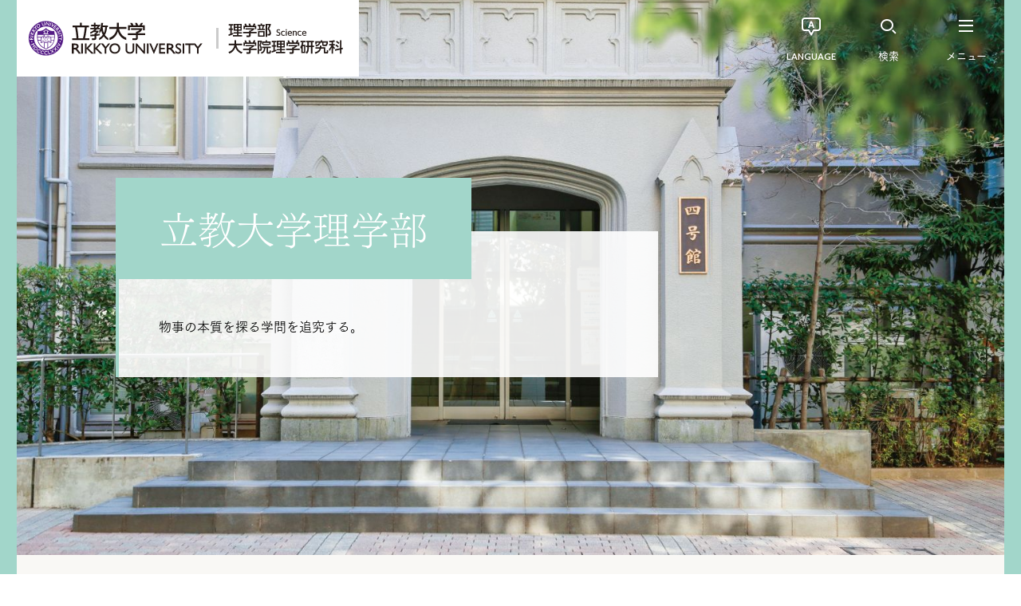

--- FILE ---
content_type: text/html
request_url: https://science.rikkyo.ac.jp/
body_size: 11123
content:

<!doctype html>

<html lang="ja" class="no-js" prefix="og: http://ogp.me/ns# fb: http://ogp.me/ns/fb#">
	<head>
		<!-- Global site tag (gtag.js) - Google Analytics -->
<script async src="https://www.googletagmanager.com/gtag/js?id=G-CED6WZEMGF"></script>
<script>
  window.dataLayer = window.dataLayer || [];
  function gtag(){dataLayer.push(arguments);}
  gtag('js', new Date());

  gtag('config', 'G-CED6WZEMGF');
</script>
<meta charset="utf-8">
<meta http-equiv="x-ua-compatible" content="ie=edge">
<title>立教大学理学部 / 大学院理学研究科公式サイト</title>
<meta name="keywords" content="">
<meta name="description" content="立教大学 理学部／大学院理学研究科 公式サイト">
<meta name="viewport" content="width=device-width, maximum-scale=1.0">
<meta property="og:title" content="立教大学理学部 / 大学院理学研究科公式サイト">
<meta property="og:type" content="website">
<meta property="og:url" content="https://science.rikkyo.ac.jp/index.html">
<meta property="og:image" content="https://science.rikkyo.ac.jp/mj1pmu00000000fw-img/mj1pmu00000000i7.jpg">
<meta property="og:site_name" content="立教大学理学部 / 大学院理学研究科公式サイト">
<meta property="og:description" content="立教大学 理学部／大学院理学研究科 公式サイト">
<meta property="og:locale" content="ja_JP">
<meta property="fb:app_id" content="1122731814469169">



<link rel="image_src" href="https://science.rikkyo.ac.jp/mj1pmu00000000fw-img/mj1pmu00000000i7.jpg">
<link rel="canonical" href="https://science.rikkyo.ac.jp/index.html">

<link rel="shortcut icon" href="assets/images/common/favicon.ico">

<link href="https://fonts.googleapis.com/css?family=EB+Garamond|Lato:400,700" rel="stylesheet">
<link rel="stylesheet" href="resource/css/plugins.css">
<link rel="stylesheet" href="resource/css/common.css?20170710">
<link rel="stylesheet" href="resource/css/top.css">
<link rel="stylesheet" href="resource/css/pages.css?20170710">
<link rel="stylesheet" href="resource/css/department.css?20170710">

<script src="resource/js/vendor/modernizr.min.js"></script>
<script type="text/javascript" src="//webfont.fontplus.jp/accessor/script/fontplus.js?MdpS05jHpk0%3D&timeout=3&delay=1&aa=1&ab=2" charset="utf-8"></script>
<script>
FONTPLUS.async();
window.addEventListener('load', function () {
if (window.FONTPLUS && typeof FONTPLUS.start === 'function') {
  FONTPLUS.start();
}});
</script>
<!--[if lt IE 9]>
  <script src="//oss.maxcdn.com/html5shiv/3.7.2/html5shiv.min.js"></script>
  <script src="//oss.maxcdn.com/respond/1.4.2/respond.min.js"></script>
<![endif]-->


		<script type="application/ld+json">
			{
				"@context"            : "http://schema.org",
				"@type"               : "CollegeOrUniversity",
				"name"                : "立教大学",
				"address"             : {
					"@type"           : "PostalAddress",
					"addressLocality" : "東京都, 日本",
					"streetAddress"   : "豊島区西池袋3-34-1"
				},
				"telephone"           : "03-3985-2202",
				"url"                 : "https://science.rikkyo.ac.jp/index.html",
				"logo"                : "https://science.rikkyo.ac.jp/mj1pmu00000000fw-img/mj1pmu00000000i7.jpg",
				"founder"             : {
					"@type"           : "person",
					"name"            : "チャニング・ムーア・ウィリアムズ"
				},
				"foundingdate"        : "1874年2月3日",
				"foundinglocation"    : "東京・築地",
				"sameAs"   : [
					"https://twitter.com/rikkyouniv",
					"https://www.facebook.com/RikkyoUniversity"
				]
			}
		</script>
		<!-- Global site tag (gtag.js) - Google Analytics -->
<script async src="https://www.googletagmanager.com/gtag/js?id=UA-2330512-45"></script>
<script>
  window.dataLayer = window.dataLayer || [];
  function gtag(){dataLayer.push(arguments);}
  gtag('js', new Date());

  gtag('config', 'UA-2330512-45');
</script>
	</head>
	<body class="is-home ja">
		
		<div class="p-superwrapper"><div class="p-supercontainer">
			
<header class="p-header">
<div class="p-gh p-sn__hidden">
	<div class="p-gh__wrapper">
		<div class="p-gh__container p-gh__container--1column">
			<div class="p-gh__inner">
				<h1><a href="index.html"><span>立教大学</span></a></h1>
				<p class="p-gh__logo"><a href="index.html"><img src="mj1pmu00000000fw-img/mj1pmu000000028f.svg" alt="" class="is-pc"><img src="mj1pmu00000000fw-img/mj1pmu000000028g.SVG" alt="" class="is-sp"></a></p>
			</div>
			
		</div>
		<nav class="p-gn">
			<ul class="p-gn__links">
				
					<li class="p-gn__link p-gn__link--lang"><div class="p-gn__link__inner"><a href=""><span class="p-gn__link__icon c-icon c-icon--lang_en"></span><span class="p-gn__link__text">LANGUAGE</span></a></div></li>
				
				<li class="p-gn__link p-gn__link--search"><div class="p-gn__link__inner"><a href=""><span class="p-gn__link__icon c-icon c-icon--search"></span><span class="p-gn__link__text">検索</span></a></div></li>
				<li class="p-gn__link p-gn__link--menu"><div class="p-gn__link__inner"><a href=""><span class="p-gn__link__icon c-icon c-icon--menu"></span><span class="p-gn__link__text">メニュー</span></a></div></li>
			</ul>
		</nav>
		<nav class="p-slidemenu">
			<div class="p-slidemenu__close"><a class="c-gn-button--close" href="javascript:void(0);"><span class="c-icon c-icon--times"></span></a></div>
			<div class="p-slidemenu__container">
				<div class="p-slidemenu__inner">
					<div class="p-slidemenu__ul p-slidemenu__ul--link p-slidemenu__ul--1column">
						<ul>
							
								<li class="p-slidemenu__li p-gn__link p-gn__link--lang"><a href=""><span class="p-gn__link__icon c-icon c-icon--lang_en"></span><span class="p-gn__link__text">LANGUAGE</span></a></li>
							
						</ul>
					</div>
					<div class="p-slidemenu__ul p-slidemenu__ul--main">
						<ul>
							
								<li class="p-slidemenu__li"><a href="math/index.html">数学科・<br>数学専攻<i class="u-br"></i><i class="u-br--sp"></i></a></li>
							
								<li class="p-slidemenu__li"><a href="physics/index.html">物理学科・<br>物理学専攻<i class="u-br"></i><i class="u-br--sp"></i></a></li>
							
								<li class="p-slidemenu__li"><a href="chemistry/index.html">化学科・<br>化学専攻<i class="u-br"></i><i class="u-br--sp"></i></a></li>
							
								<li class="p-slidemenu__li"><a href="life-science/index.html">生命理学科・<br>生命理学専攻<i class="u-br"></i><i class="u-br--sp"></i></a></li>
							
								<li class="p-slidemenu__li"><a href="scola/index.html">共通教育推進室／<br>SCOLA<i class="u-br"></i><i class="u-br--sp"></i></a></li>
							
								<li class="p-slidemenu__li"><a href="https://www.rikkyo.ac.jp/admissions/" target="_blank">入試情報<i class="u-br"></i><i class="u-br--sp"></i></a></li>
							
						</ul>
					</div>
					
						<div class="p-slidemenu__ul p-slidemenu__ul--sub">
							<ul>
								

									<li id="gnSlidemenuSub1" class="p-slidemenu__li p-slidemenu__li--full with-arrow "><a href="undergraduate/index.html">理学部</a></li>
									

									<li id="gnSlidemenuSub2" class="p-slidemenu__li p-slidemenu__li--full with-arrow "><a href="graduate/index.html">大学院理学研究科</a></li>
									

									<li id="gnSlidemenuSub3" class="p-slidemenu__li with-arrow "><a href="research/index.html">研究・教員</a></li>
									

									<li id="gnSlidemenuSub4" class="p-slidemenu__li with-arrow "><a href="news/index.html">ニュース＆<br>イベント</a></li>
									

									<li id="gnSlidemenuSub5" class="p-slidemenu__li with-arrow is-noborder"><a href="feature/index.html">特集</a></li>
									
							</ul>
						</div>
					

						<div class="p-slidemenu__ul p-slidemenu__ul--supp">
							<ul>
								
									<li class="p-slidemenu__li with-arrow"><a href="https://www.rikkyo.ac.jp/admissions/brochure/" target="_blank">デジタル<br>パンフレット</a></li>
								
									<li class="p-slidemenu__li with-arrow"><a href="https://portal.rikkyo.ac.jp/science" target="_blank">在学生の方へ<br>（RIKKYO PORTAL）</a></li>
								
							</ul>
						</div>
					
				</div>
			</div>
		</nav>
		<div class="p-search">
			<div class="p-search__close"><a class="c-gn-button--close" href="javascript:void(0);"><span class="c-icon c-icon--times"></span></a></div>
			<form action="/search.html" class="p-search__form">
				<input type="text" name="q" placeholder="キーワードを入力" class="p-search__form__field" id="search" />
			</form>
		</div>
		
			<div class="p-lang access--hidden">
				<div class="p-lang__close"><a class="c-gn-button--close" href="javascript:void(0);"><span class="c-icon c-icon--times"></span></a></div>
				<div class="p-lang__ul">
					<ul>
						
							<li><a href="https://english.rikkyo.ac.jp/academics/undergraduate/science.html" target="_blank"><span>College of Science</span></a></li>
						
							<li><a href="https://english.rikkyo.ac.jp/academics/graduate/science.html" target="_blank"><span>Graduate School of Science</span></a></li>
						
					</ul>
				</div>
			</div>
		
	</div>
</div>

			<div class="p-header__hero slide-active">
				<div class="p-header__hero__inner">

					<div class="p-header__hero__slides p-header__hero__slides--pc">
						
								<div class="p-header__hero__slides__item">
									<div class="image" style="background-image: url(mj1pmu0000000ihi-img/a3o1t300000004j1.jpg);"></div>
									<div class="p-header__hero__textset">
										<a href="undergraduate/index.html">
												<header>
													<h2 class="header__hero__textset__title">立教大学理学部</h2>
												</header>
											
												<div class="header__hero__textset__text">
													<p>物事の本質を探る学問を追究する。</p>
												</div>
											</a>
									</div>
								</div>
							
								<div class="p-header__hero__slides__item">
									<div class="image" style="background-image: url(mj1pmu0000000ihi-img/mj1pmu0000000ii2.jpg);"></div>
									<div class="p-header__hero__textset">
										
												<header>
													<h2 class="header__hero__textset__title">数学科</h2>
												</header>
											
												<div class="header__hero__textset__text">
													<p>大学院まで視野に入れた少人数制教育<br/>
基礎から専門へ知識を掘り下げ、数学の先端まで見識を深める</p>
												</div>
											
									</div>
								</div>
							
								<div class="p-header__hero__slides__item">
									<div class="image" style="background-image: url(mj1pmu0000000ihi-img/hc09nv0000001412.jpg);"></div>
									<div class="p-header__hero__textset">
										
												<header>
													<h2 class="header__hero__textset__title">物理学科</h2>
												</header>
											
												<div class="header__hero__textset__text">
													<p>極小の素粒子から極大の宇宙まで<br/>
理論を学び、実験で実証する</p>
												</div>
											
									</div>
								</div>
							
								<div class="p-header__hero__slides__item">
									<div class="image" style="background-image: url(mj1pmu0000000ihi-img/hc09nv000000140g.jpg);"></div>
									<div class="p-header__hero__textset">
										
												<header>
													<h2 class="header__hero__textset__title">化学科</h2>
												</header>
											
												<div class="header__hero__textset__text">
													<p>「なぜ?」を常に感じること<br/>
疑問に対しての化学的原因の解明と自ら考える力を養う</p>
												</div>
											
									</div>
								</div>
							
								<div class="p-header__hero__slides__item">
									<div class="image" style="background-image: url(mj1pmu0000000ihi-img/a3o1t300000004ik.jpg);"></div>
									<div class="p-header__hero__textset">
										
												<header>
													<h2 class="header__hero__textset__title">生命理学科</h2>
												</header>
											
												<div class="header__hero__textset__text">
													<p>基礎を大切にした生命への<br/>
アプローチを目指し、研究のための<br/>
基礎知識の修得と様々な実験技法を体得</p>
												</div>
											
									</div>
								</div>
							
								<div class="p-header__hero__slides__item">
									<div class="image" style="background-image: url(mj1pmu0000000ihi-img/a3o1t300000004ib.jpg);"></div>
									<div class="p-header__hero__textset">
										
												<header>
													<h2 class="header__hero__textset__title">理学研究科</h2>
												</header>
											
												<div class="header__hero__textset__text">
													<p>21世紀の自然科学を支える高度な研究能力と学識を養成</p>
												</div>
											
									</div>
								</div>
							
					</div>

					<div class="p-header__hero__slides p-header__hero__slides--sp">
						
								<div class="p-header__hero__slides__item">
									<div class="image" style="background-image: url(mj1pmu0000000ihi-img/a3o1t300000004j2.jpg);"></div>
									<div class="p-header__hero__textset">
										<a href="undergraduate/index.html">
												<header>
													<h2 class="header__hero__textset__title">立教大学理学部</h2>
												</header>
											
												<div class="header__hero__textset__text">
													<p>物事の本質を探る学問を追究する。</p>
												</div>
											</a>
									</div>
								</div>
							
								<div class="p-header__hero__slides__item">
									<div class="image" style="background-image: url(mj1pmu0000000ihi-img/mj1pmu0000000ii3.jpg);"></div>
									<div class="p-header__hero__textset">
										
												<header>
													<h2 class="header__hero__textset__title">数学科</h2>
												</header>
											
												<div class="header__hero__textset__text">
													<p>大学院まで視野に入れた少人数制教育<br/>
基礎から専門へ知識を掘り下げ、数学の先端まで見識を深める</p>
												</div>
											
									</div>
								</div>
							
								<div class="p-header__hero__slides__item">
									<div class="image" style="background-image: url(mj1pmu0000000ihi-img/hc09nv0000001413.jpg);"></div>
									<div class="p-header__hero__textset">
										
												<header>
													<h2 class="header__hero__textset__title">物理学科</h2>
												</header>
											
												<div class="header__hero__textset__text">
													<p>極小の素粒子から極大の宇宙まで<br/>
理論を学び、実験で実証する</p>
												</div>
											
									</div>
								</div>
							
								<div class="p-header__hero__slides__item">
									<div class="image" style="background-image: url(mj1pmu0000000ihi-img/hc09nv000000140h.jpg);"></div>
									<div class="p-header__hero__textset">
										
												<header>
													<h2 class="header__hero__textset__title">化学科</h2>
												</header>
											
												<div class="header__hero__textset__text">
													<p>「なぜ?」を常に感じること<br/>
疑問に対しての化学的原因の解明と自ら考える力を養う</p>
												</div>
											
									</div>
								</div>
							
								<div class="p-header__hero__slides__item">
									<div class="image" style="background-image: url(mj1pmu0000000ihi-img/a3o1t300000004il.jpg);"></div>
									<div class="p-header__hero__textset">
										
												<header>
													<h2 class="header__hero__textset__title">生命理学科</h2>
												</header>
											
												<div class="header__hero__textset__text">
													<p>基礎を大切にした生命への<br/>
アプローチを目指し、研究のための<br/>
基礎知識の修得と様々な実験技法を体得</p>
												</div>
											
									</div>
								</div>
							
								<div class="p-header__hero__slides__item">
									<div class="image" style="background-image: url(mj1pmu0000000ihi-img/a3o1t300000004ic.jpg);"></div>
									<div class="p-header__hero__textset">
										
												<header>
													<h2 class="header__hero__textset__title">理学研究科</h2>
												</header>
											
												<div class="header__hero__textset__text">
													<p>21世紀の自然科学を支える高度な研究能力と学識を養成</p>
												</div>
											
									</div>
								</div>
							
					</div>

				</div>
			</div><!-- /.p-header__hero -->
		
</header>
<!-- /.p-header -->

			
			<section class="p-department__pickup l-section">
				
					<div class="l-container--center">
						<header>
							<h3 class="c-title c-title--ja with-border">PICK UP</h3>
						</header>
					</div>
				
						<ul class="p-department__pickup__ul p-department__pickup__ul-2column">
							<li class="p-department__pickup__li">
								<a href="">
									
										<figure data-image="mj1pmu0000000ihi-img/a3o1t30000001uqb.jpg"><div>
											<noscript><img src="mj1pmu0000000ihi-img/a3o1t30000001uqb.jpg" alt=""></noscript>
										</div></figure>
									
									<div class="p-department__pickup__li__desc">
										
											<h4 class="c-title c-title--ja c-title--medium">入試情報<span class="c-icon c-icon--arrow1"></span></h4>
										
									</div>
								</a>
							</li>
							
								<li class="p-department__pickup__li">
									<a href="research/index.html">
										
											<figure data-image="mj1pmu0000000ihi-img/a3o1t30000001uqk.jpg"><div>
												<noscript><img src="mj1pmu0000000ihi-img/a3o1t30000001uqk.jpg" alt=""></noscript>
											</div></figure>
										
										<div class="p-department__pickup__li__desc">
											
												<h4 class="c-title c-title--ja c-title--medium">研究・教員<span class="c-icon c-icon--arrow1"></span></h4>
											
										</div>
									</a>
								</li>
							
						</ul>
					
						<ul class="p-department__pickup__ul p-department__pickup__ul-4column">
							<li class="p-department__pickup__li">
								<a href="math/index.html">
									
									<div class="p-department__pickup__li__desc">
										
											<h4 class="c-title c-title--ja c-title--medium">数学科・数学専攻<span class="c-icon c-icon--arrow1"></span></h4>
										
									</div>
								</a>
							</li>
							
								<li class="p-department__pickup__li">
									<a href="physics/index.html">
										
										<div class="p-department__pickup__li__desc">
											
												<h4 class="c-title c-title--ja c-title--medium">物理学科・物理学専攻<span class="c-icon c-icon--arrow1"></span></h4>
											
										</div>
									</a>
								</li>
							
								<li class="p-department__pickup__li">
									<a href="chemistry/index.html">
										
										<div class="p-department__pickup__li__desc is-noborder">
											
												<h4 class="c-title c-title--ja c-title--medium">化学科・化学専攻<span class="c-icon c-icon--arrow1"></span></h4>
											
										</div>
									</a>
								</li>
							
								<li class="p-department__pickup__li">
									<a href="life-science/index.html">
										
										<div class="p-department__pickup__li__desc is-noborder">
											
												<h4 class="c-title c-title--ja c-title--medium">生命理学科・生命理学専攻<span class="c-icon c-icon--arrow1"></span></h4>
											
										</div>
									</a>
								</li>
							
						</ul>
					
						<ul class="p-department__pickup__ul p-department__pickup__ul-2column">
							<li class="p-department__pickup__li">
								<a href="scola/index.html">
									
									<div class="p-department__pickup__li__desc">
										
											<h4 class="c-title c-title--ja c-title--medium">共通教育推進室／SCOLA<span class="c-icon c-icon--arrow1"></span></h4>
										
									</div>
								</a>
							</li>
							
								<li class="p-department__pickup__li">
									<a href="https://portal.rikkyo.ac.jp/science" target="_blank">
										
										<div class="p-department__pickup__li__desc">
											
												<h4 class="c-title c-title--ja c-title--medium">在学生・教職員の方へ<span class="c-icon c-icon--arrow1"></span></h4>
											
												<p>（RIKKYO PORTAL）</p>
											
										</div>
									</a>
								</li>
							
						</ul>
					
			</section><!-- /.p-department__pickup -->

			
				<section class="p-news l-section">
					<div class="l-container--center">
						
							<header>
								<h2 class="c-title c-title--en c-title--nano with-border">NEWS &amp; EVENTS</h2>
							</header>
						
								<ul>
									
											<li class="p-news__unit"><article>
												<div>
													<header>
														
																<a href="news/2026/a3o1t30000002pzd.html"><h3><span>物理学科原田知広教授らの論文が日本物理学会第31回論文賞に選出</span></h3></a>
															
													</header>
													
													<div class="p-news__unit__tag c-tags">
														<ul>
														
															<li><a href="/news/index.html?department=物理学科・物理学専攻" class="c-dep"><span>物理学科・物理学専攻</span></a></li>
														
														</ul>
													</div>
												</div>
												<footer class="p-news__unit__l">
													<div class="p-news__unit__l__inner">
														
														<time datetime="2026-01-28">2026/01/28 (WED)<span class="c-icon c-icon--arrow1"></span></time>
													</div>
												</footer>
											</article></li>
											
											<li class="p-news__unit"><article>
												<div>
													<header>
														<a href="https://www.rikkyo.ac.jp/news/2026/01/mknpps000003elpv.html" class="link-page link-page" target="_blank"><h3><span>物理学科の久間晋准教授の論文がPhysics World誌2025年の10大ニュースに選出</span></h3></a>
															
													</header>
													
													<div class="p-news__unit__tag c-tags">
														<ul>
														
															<li><a href="/news/index.html?department=物理学科・物理学専攻" class="c-dep"><span>物理学科・物理学専攻</span></a></li>
														
														</ul>
													</div>
												</div>
												<footer class="p-news__unit__l">
													<div class="p-news__unit__l__inner">
														
														<time datetime="2026-01-09">2026/01/09 (FRI)<span class="c-icon c-icon--arrow1"></span></time>
													</div>
												</footer>
											</article></li>
											
											<li class="p-news__unit"><article>
												<div>
													<header>
														
																<a href="news/2025/a3o1t30000002p2g.html"><h3><span>立教大学理学部の永野修作教授、石﨑裕也助教らの研究グループの共同研究成果プレスリリース「マテリアルリザバー性能が向上する電子－イオン混合伝導—イオンを積極的に活用したニューロモルフィック分子ネットワークの実証—」</span></h3></a>
															
													</header>
													
													<div class="p-news__unit__tag c-tags">
														<ul>
														
															<li><a href="/news/index.html?department=化学科・化学専攻" class="c-dep"><span>化学科・化学専攻</span></a></li>
														
														</ul>
													</div>
												</div>
												<footer class="p-news__unit__l">
													<div class="p-news__unit__l__inner">
														
														<time datetime="2025-12-23">2025/12/23 (TUE)<span class="c-icon c-icon--arrow1"></span></time>
													</div>
												</footer>
											</article></li>
											
											<li class="p-news__unit"><article>
												<div>
													<header>
														
																<a href="news/2025/a3o1t30000002olc.html"><h3><span>理学研究科の若狹優惟さんがRising Star Award（若手優秀口頭発表賞）を受賞</span></h3></a>
															
													</header>
													
													<div class="p-news__unit__tag c-tags">
														<ul>
														
															<li><a href="/news/index.html?department=化学科・化学専攻" class="c-dep"><span>化学科・化学専攻</span></a></li>
														
														</ul>
													</div>
												</div>
												<footer class="p-news__unit__l">
													<div class="p-news__unit__l__inner">
														
														<time datetime="2025-12-15">2025/12/15 (MON)<span class="c-icon c-icon--arrow1"></span></time>
													</div>
												</footer>
											</article></li>
											
											<li class="p-news__unit"><article>
												<div>
													<header>
														
																<a href="news/2025/a3o1t30000002mug.html"><h3><span>化学科・化学専攻　卒業生との研究交流会（2025年12月13日（土）14時00分〜）</span></h3></a>
															
													</header>
													
													<div class="p-news__unit__tag c-tags">
														<ul>
														
															<li><a href="/news/index.html?department=化学科・化学専攻" class="c-dep"><span>化学科・化学専攻</span></a></li>
														
														</ul>
													</div>
												</div>
												<footer class="p-news__unit__l">
													<div class="p-news__unit__l__inner">
														
														<time datetime="2025-12-09">2025/12/09 (TUE)<span class="c-icon c-icon--arrow1"></span></time>
													</div>
												</footer>
											</article></li>
											
								</ul>
								
									<footer class="p-news__footer">
										
										<a class="c-button c-button--border" href="news/index.html"><span>もっと見る</span></a>
									</footer>
								
					</div>
				</section><!-- /.p-news -->
			
			<section class="p-story l-section">
				
					<div class="l-container--center">
						<header>
							<h2 class="c-title c-title--ja with-border"><span>特集</span></h2>
							
								<div class="c-title-caption">
									<p>在学生や卒業生の活躍、教員の研究内容など、幅広い切り口から理学部・大学院理学研究科をご紹介します。</p>
								</div>
							
						</header>
					</div>
				
					<div class="p-story__carousel">
						<ul class="owl-carousel">
							
								<li class="c-feature-list-item--lg">
									<div class="blur"></div>
									<a href="feature/life-science/a3o1t300000007eb.html" rel="bookmark">
										<div class="c-feature-list-item-sp-group">
											<figure data-pc="feature/life-science/a3o1t300000007eb-img/a3o1t300000007g6.jpg"><div><img src="feature/life-science/a3o1t300000007eb-img/a3o1t300000007g6.jpg" alt=""></div></figure>
											<div class="c-feature-list-item-body">
												<div class="c-feature-list-item-head">
													<div class="c-feature-list-item-header">
														<div class="c-feature-list-item-set">
															
																<p class="c-feature-list-item-date">2021/07/30 (FRI)</p>
															
																<p class="c-feature-list-item-label">生命理学科</p>
															
														</div>
														
															<h3 class="c-feature-list-item-title"><span>ピックアップ授業</span></h3>
														
													</div>
												</div>
												
													<div class="c-feature-list-item-meta c-feature-list-item-meta--pc">
														<p>生命理学実験</p>
													</div>
												
											</div>
										</div>
										
											<div class="c-feature-list-item-meta c-feature-list-item-meta--sp">
												<p>生命理学実験</p>
											</div>
										
									</a>
								</li>
							
								<li class="c-feature-list-item--lg">
									<div class="blur"></div>
									<a href="feature/math/a3o1t3000000049g.html" rel="bookmark">
										<div class="c-feature-list-item-sp-group">
											<figure data-pc="feature/math/a3o1t3000000049g-img/a3o1t3000000049s.jpg"><div><img src="feature/math/a3o1t3000000049g-img/a3o1t3000000049s.jpg" alt=""></div></figure>
											<div class="c-feature-list-item-body">
												<div class="c-feature-list-item-head">
													<div class="c-feature-list-item-header">
														<div class="c-feature-list-item-set">
															
																<p class="c-feature-list-item-date">2021/07/30 (FRI)</p>
															
																<p class="c-feature-list-item-label">数学科</p>
															
														</div>
														
															<h3 class="c-feature-list-item-title"><span>ピックアップ授業</span></h3>
														
													</div>
												</div>
												
													<div class="c-feature-list-item-meta c-feature-list-item-meta--pc">
														<p>数学セミナー</p>
													</div>
												
											</div>
										</div>
										
											<div class="c-feature-list-item-meta c-feature-list-item-meta--sp">
												<p>数学セミナー</p>
											</div>
										
									</a>
								</li>
							
								<li class="c-feature-list-item--lg">
									<div class="blur"></div>
									<a href="feature/chemistry/a3o1t300000006d6.html" rel="bookmark">
										<div class="c-feature-list-item-sp-group">
											<figure data-pc="feature/chemistry/a3o1t300000006d6-img/a3o1t300000006f1.jpg"><div><img src="feature/chemistry/a3o1t300000006d6-img/a3o1t300000006f1.jpg" alt=""></div></figure>
											<div class="c-feature-list-item-body">
												<div class="c-feature-list-item-head">
													<div class="c-feature-list-item-header">
														<div class="c-feature-list-item-set">
															
																<p class="c-feature-list-item-date">2021/07/30 (FRI)</p>
															
																<p class="c-feature-list-item-label">化学科</p>
															
														</div>
														
															<h3 class="c-feature-list-item-title"><span>ピックアップ授業</span></h3>
														
													</div>
												</div>
												
													<div class="c-feature-list-item-meta c-feature-list-item-meta--pc">
														<p>化学実験</p>
													</div>
												
											</div>
										</div>
										
											<div class="c-feature-list-item-meta c-feature-list-item-meta--sp">
												<p>化学実験</p>
											</div>
										
									</a>
								</li>
							
						</ul>
						<div class="owl-slider-pager">
							<div class="owl-slider-dots"></div>
							<div class="owl-slider-arrow"></div>
						</div>
					</div>
				
					<div class="l-container--center">
						<footer class="question-link"><a href="feature/index.html"><span>もっと見る</span></a></footer>
					</div>
				
			</section><!-- /.p-story -->
			
			<div class="l-container--top"><div class="l-container--center p-image-2column">
	<div class="image-set">
		
			<h2 class="w-title2">理学部ガイダンス</h2>
		
		<div class="image image-2column image-2column-text">
			<div class="image-list clr">
				
				<section>
					<div class="move move-center clr">
						<div class="move-frame">
							
								<a class="hover-close hover-btn" href="">×</a>
								<iframe width="535" height="302" src="https://www.youtube.com/embed/jiOHiUZopEU" title="【立教大学】理学部紹介" frameborder="0" allow="accelerometer; autoplay; clipboard-write; encrypted-media; gyroscope; picture-in-picture; web-share" referrerpolicy="strict-origin-when-cross-origin" allowfullscreen></iframe>
								<img src="assets/images/common/move.gif" height="315" width="560" alt="">
							
						</div>
						<div class="move-text">
							
								<h3 class="w-title3"><span>理学部 紹介動画<br></span></h3>
							
								<p>ぜひ学部選びの参考にしてください。</p>
							
						</div>
					</div>
				</section>
				
				<section>
					<div class="move move-center clr">
						<div class="move-frame">
							
								<a class="hover-close hover-btn" href="">×</a>
								<iframe width="535" height="302" src="https://www.youtube.com/embed/7bKR84hLDmA" title="【理学部】立教ゼミ：「火星に花を咲かせましょう」プロジェクト" frameborder="0" allow="accelerometer; autoplay; clipboard-write; encrypted-media; gyroscope; picture-in-picture; web-share" referrerpolicy="strict-origin-when-cross-origin" allowfullscreen></iframe>
								<img src="assets/images/common/move.gif" height="315" width="560" alt="">
							
						</div>
						<div class="move-text">
							
								<h3 class="w-title3"><span>理学部 立教ゼミ動画<br></span></h3>
							
								<p>立教ゼミ：「火星に花を咲かせましょう」プロジェクト動画<br/>
※過去のオンラインオープンキャンパスで配信した動画も含まれます。</p>
							
						</div>
					</div>
				</section>
				
			</div>
		</div>
	</div>
</div>
<div class="paging-list1-box">
	

	<div class="l-container--center">
		
			<h2 class="w-title2">教育プロジェクト</h2>
		
		<div class="paging-list1 clr">
			<a href="undergraduate/challengelabo/index.html" class="link-page" target="_blank"><span>チャレンジラボ</span></a>
			<a href="https://www2.rikkyo.ac.jp/web/med-phys/" class="link-page" target="_blank"><span>医学物理学副専攻</span></a>
			
		</div>
	</div>
</div>

		<div class="l-container--center">
			
				<h2 class="w-title2">研究プロジェクト</h2>
			

			<div class="list-image list-image-4column clr">
				
					<div class="list-image-box">
						

						<a href="https://www2.rikkyo.ac.jp/web/z3000145/HighTech/" target="_blank">
							
							<div class="list-image-text">
								<p class="list-image-title">先端科学計測研究センター</p>
								<p class="list-image-mes"></p>
								
									<p class="list-image-link">詳細を見る</p>
								
							</div>
						</a>
					</div>
				
					<div class="list-image-box">
						

						<a href="https://www2.rikkyo.ac.jp/web/mirai/" target="_blank">
							
							<div class="list-image-text">
								<p class="list-image-title">未来分子研究センター</p>
								<p class="list-image-mes"></p>
								
									<p class="list-image-link">詳細を見る</p>
								
							</div>
						</a>
					</div>
				
					<div class="list-image-box">
						

						<a href="https://sites.google.com/a/rikkyo.ac.jp/mathphys/" target="_blank">
							
							<div class="list-image-text">
								<p class="list-image-title">数理物理学研究センター</p>
								<p class="list-image-mes"></p>
								
									<p class="list-image-link">詳細を見る</p>
								
							</div>
						</a>
					</div>
				
					<div class="list-image-box">
						

						<a href="research/center/rcls.html">
							
							<div class="list-image-text">
								<p class="list-image-title">生命理学研究センター</p>
								<p class="list-image-mes"></p>
								
									<p class="list-image-link">詳細を見る</p>
								
							</div>
						</a>
					</div>
				
			</div>
		</div>
	
	<div class="l-container--center">
		
				<h2 class="w-title2">理学部創立75周年</h2>
			
	</div>
<div class="l-container--center p-image-set">
	<div class="image-set">
		

			<div class="image image-right clr">
				
				<div class="image-body">
					<div class="image-text">
						<div class="wysiwyg">立教大学理学部は、2024年に創立75周年を迎えました。これもひとえに皆さまからのご支援の賜物と、心より感謝申し上げます。<br/>
この節目を記念し、2024年11月30日に感謝記念礼拝と祝賀会を開催し、2025年３月には『立教大学理学部75年誌』を編纂いたしました。本サイトでは、その一部と感謝記念礼拝における理学部長講話を公開しております。</div>
					</div>
					
				</div>
			</div>
		
	</div>
</div>
		<div class="l-container--center">
			

			<div class="list-image list-image-4column clr">
				
					<div class="list-image-box">
						

						<a href="https://www2.rikkyo.ac.jp/web/science/#page=1" target="_blank">
							
							<div class="list-image-text">
								<p class="list-image-title">立教大学理学部創立75周年誌</p>
								<p class="list-image-mes"></p>
								
									<p class="list-image-link">詳細を見る</p>
								
							</div>
						</a>
					</div>
				
					<div class="list-image-box">
						

						<a href="mj1pmu0000000ihi-att/a3o1t30000002em7.pdf" target="_blank">
							
							<div class="list-image-text">
								<p class="list-image-title">感謝記念礼拝での理学部長講話</p>
								<p class="list-image-mes"></p>
								
									<p class="list-image-link">詳細を見る</p>
								
							</div>
						</a>
					</div>
				
			</div>
		</div>
	</div>

		</div><!-- /.p-supercontainer --></div><!-- /.p-superwrapper -->

		
<footer class="p-gf">
	<button type="button" class="pagetop-btn"><span>PAGE TOP</span></button>
	
	<div class="l-container--center">
		<div class="p-gf__upper">
			<ul class="p-gf__links p-gf__links--1st">
			
					<li><a href="undergraduate/index.html">理学部</a></li>
				
					<li><a href="graduate/index.html">大学院理学研究科</a></li>
				
					<li><a href="research/index.html">研究・教員</a></li>
				
					<li><a href="news/index.html">ニュース</a></li>
				
					<li><a href="feature/index.html">特集</a></li>
				
			</ul>
			<ul class="p-gf__links p-gf__links--2nd">
				
					<li><a href="math/index.html">数学科・数学専攻</a></li>
				
					<li><a href="physics/index.html">物理学科・物理学専攻</a></li>
				
					<li><a href="chemistry/index.html">化学科・化学専攻</a></li>
				
					<li><a href="life-science/index.html">生命理学科・生命理学専攻</a></li>
				
					<li><a href="scola/index.html">共通教育推進室／SCOLA</a></li>
				
					<li><a href="https://www.rikkyo.ac.jp/admissions/" target="_blank">入試情報</a></li>
				
			</ul>
		</div>
		<div class="p-gf__lower">
			<div class="p-gf__lower__list">
				<ul class="p-gf__links p-gf__links--3rd">
					
						<li><a href="contact/index.html">お問い合わせ</a></li>
					
						<li><a href="https://sy.rikkyo.ac.jp/timetable/slbsscmr.do?clearAccessData=true&amp;contenam=slbsscmr&amp;kjnmnNo=13" target="_blank">シラバス（講義内容）</a></li>
					
						<li><a href="https://www.rikkyo.ac.jp/index.html" target="_blank">立教大学公式サイト</a></li>
					
						<li><a href="https://portal.rikkyo.ac.jp/staffs" target="_blank">教職員専用</a></li>
					
						<li><a href="https://www.rikkyo.ac.jp/privacypolicy/" target="_blank">プライバシー</a></li>
					
						<li><a href="sitepolicy/index.html">このサイトについて</a></li>
					
				</ul>
				<p class="p-gf__lower__copyright">Copyright &copy; Rikkyo University. All Rights Reserved.</p>
			</div>
			<div class="p-gf__signature">
				<p class="p-gf__signature__logo"><a href="index.html"><img src="mj1pmu00000000fw-img/mj1pmu00000000h4.svg" alt="立教大学 理学部／大学院理学研究科"></a></p>
				
			</div>
		</div>
	</div>
</footer><!-- /.p-gf -->
<p class="corp_logo"><a href="https://www.rikkyo.ac.jp/" target="_blank"><img src="assets/images/common/logo_foot_vertical.svg" alt="立教大学 | RIKKYO UNIVERSITY"></a></p>
<div class="alert">
	<div class="alert__text">
		<p>
		お使いのブラウザ「Internet Explorer」は閲覧推奨環境ではありません。<br>
		ウェブサイトが正しく表示されない、動作しない等の現象が起こる場合がありますのであらかじめご了承ください。<br>
		ChromeまたはEdgeブラウザのご利用をおすすめいたします。
		</p>
	</div>
	<div class="alert__linkListArea">
		<ul class="linkList">
			<li><a href="https://www.google.com/chrome/" target="_blank"><span class="c-underline" lang="en">Google Chrome</span><span class="c-icon c-icon--arrow1"></span></a></li>
			<li><a href="https://www.microsoft.com/edge" target="_blank"><span class="c-underline" lang="en">Microsoft Edge</span><span class="c-icon c-icon--arrow1"></span></a></li>
		</ul>
	</div>
	<button class="alert__closeBtn" type="button"><span class="c-icon c-icon--times"></span></button>
</div>

		<div class="c-3-leader">…</div>

		<script src="https://ajax.googleapis.com/ajax/libs/jquery/1.12.4/jquery.min.js"></script>
<script>window.jQuery || document.write('<script src="resource/js/vendor/jquery.min.js"><\/script>')</script>

<script src="resource/js/plugins.min.js"></script>
<script src="resource/js/core.min.js"></script>
		<script src="https://www.youtube.com/iframe_api"></script>
		<script src="resource/js/pages.min.js"></script>
		<script src="resource/js/top.min.js"></script>
		<script src="resource/js/vendor/hero.js"></script>

<!-- Global site tag (gtag.js) - AdWords: 817568249 -->
<script async src="https://www.googletagmanager.com/gtag/js?id=AW-817568249"></script>
<script>
  window.dataLayer = window.dataLayer || [];
  function gtag(){dataLayer.push(arguments);}
  gtag('js', new Date());

  gtag('config', 'AW-817568249');
</script>

	</body>
</html>

--- FILE ---
content_type: text/css
request_url: https://science.rikkyo.ac.jp/resource/css/department.css?20170710
body_size: 3626
content:
@charset "UTF-8";

/* ==================================================================
 *
 * VARIABLES
 *
 * ------------------------------------------------------------------
 *
 *
 *
 * ------------------------------------------------------------------ */
/* ---------------------------------
 *   Compass   */
/* line 106, ../../../../../../../../Library/Ruby/Gems/2.3.0/gems/compass-core-1.0.3/stylesheets/compass/typography/_vertical_rhythm.scss */
html {
  font-size: 87.5%;
  line-height: 1.5em;
}

/* ---------------------------------
 *   Grid   */
/* ---------------------------------
 *   Ratio   */
/* ---------------------------------
 *   Font   */
/* ---------------------------------
 *   Color   */
/* ---------------------------------
 *   Depertment Color   */
/* ---------------------------------
 *   z-index   */
/* ---------------------------------
 *   line-height   */
/* ==================================================================
 *
 * MIXIN
 *
 * ------------------------------------------------------------------ */
/* ==================================================================
 * REM Font Size
 * ------------------------------------------------------------------ */
/* ==================================================================
 * Font Smoothing
 * ------------------------------------------------------------------ */
/* ==================================================================
 * Font Feature Settings
 * ------------------------------------------------------------------ */
/* ==================================================================
 * Responsive Layout
 * ------------------------------------------------------------------ */
/* ==================================================================
 * CSS Image Sprite
 * ------------------------------------------------------------------ */
/* ==================================================================
 * Vertical Middle
 * ------------------------------------------------------------------ */
/* ==================================================================
 * Line Clamp
 * ------------------------------------------------------------------ */
/* ==================================================================
 * hover
 * ------------------------------------------------------------------ */
/* ==================================================================
 * CSS Animation
 * ------------------------------------------------------------------ */
/* ==================================================================
 * Grid
 * ------------------------------------------------------------------ */
/*

    grid(3, width, false);
    |     col     | pad |     col     | pad |     col     |

    $grid--col * 3 + $grid--pad * 2

    --------------------

    grid(3, width, invert);
    | pad |     col     | pad |     col     | pad |

    $grid--col * 2 + $grid--pad * 3

*/

/* line 9, ../scss/department/_department_project.scss */
.department-top-hed-body {
  background: #a2d6ca;
  color: #FFFFFF;
}

/* line 14, ../scss/department/_department_project.scss */
.c-title.with-border {
  position: relative;
}
/* line 16, ../scss/department/_department_project.scss */
.c-title.with-border:before {
  position: absolute;
  bottom: 0;
  left: 17px;
  display: block;
  width: 45px;
  height: 4px;
  background: #d5d5d5;
  content: '';
}
/* line 26, ../scss/department/_department_project.scss */
.c-title.with-border:after {
  width: 15px;
  background: #a2d6ca;
}

/* line 41, ../scss/department/_department_project.scss */
.c-tags li > a.c-dep,
.c-tags li > span.c-dep,
.c-tags > a.c-dep,
.c-tags > span.c-dep {
  background: #a2d6ca;
  color: #FFFFFF;
  border-color: #a2d6ca;
}

/* line 49, ../scss/department/_department_project.scss */
.w-title3 span {
  padding-bottom: 30px;
}
/* line 51, ../scss/department/_department_project.scss */
.w-title3 span:before {
  display: none;
}
/* line 54, ../scss/department/_department_project.scss */
.w-title3 span:after {
  position: absolute;
  bottom: 0;
  left: 0;
  display: block;
  width: 50px;
  height: 4px;
  background: #cccccc;
  content: '';
}

/* line 77, ../scss/department/_department_project.scss */
.w-title1 span:before {
  background: #a2d6ca;
}

/* line 82, ../scss/department/_department_project.scss */
.w-title2 {
  border-left-color: #a2d6ca;
}

/* line 85, ../scss/department/_department_project.scss */
.w-title4:before {
  border-left-color: #a2d6ca;
  border-right-color: #ccc;
}

/* line 89, ../scss/department/_department_project.scss */
.w-title5 {
  border-left-color: #a2d6ca;
}

/* line 94, ../scss/department/_department_project.scss */
.wysiwyg ul span:before {
  background-color: #a2d6ca;
}
/* line 98, ../scss/department/_department_project.scss */
.wysiwyg ol {
  color: #a2d6ca;
}

/* line 103, ../scss/department/_department_project.scss */
.table-box ul {
  color: #a2d6ca;
}
/* line 106, ../scss/department/_department_project.scss */
.table-box ol {
  color: #a2d6ca;
}

/* line 110, ../scss/department/_department_project.scss */
.paging-list1 a {
  border-top-color: #a2d6ca;
}

/* line 113, ../scss/department/_department_project.scss */
.paging-list1 a:before {
  color: #a2d6ca;
}

/* line 144, ../scss/department/_department_project.scss */
.question-title:before {
  color: #a2d6ca;
}

/* line 147, ../scss/department/_department_project.scss */
.accordionset-btn-q span {
  color: #a2d6ca;
}

/* line 150, ../scss/department/_department_project.scss */
.list-column-title:before {
  background: #a2d6ca;
}

/* line 153, ../scss/department/_department_project.scss */
.accordionset-teacher .accordion-btn-inner {
  border-top-color: #a2d6ca;
}
/* ==================================================================
 *
 * 0.0 1.0用　記事セットコンポーネント
 *
 * ------------------------------------------------------------------ */
/* line 167, ../scss/department/_department_project.scss */
.l-container--top {
  overflow: hidden;
  border-top: 5px solid #fff;
  background: #f9f9f9;
  padding: 59px 0 0;
}
/* line 172, ../scss/department/_department_project.scss */
.l-container--top:empty {
  display: none;
}
/* line 175, ../scss/department/_department_project.scss */
.l-container--top .w-title2 {
  position: relative;
  padding-left: 0;
  z-index: 1;
  font-family: "TsukuGoPr5-D";
  font-weight: inherit;
  border-left: none;
}
/* line 182, ../scss/department/_department_project.scss */
.l-container--top .w-title2:before {
  position: absolute;
  width: 45px;
  height: 4px;
  bottom: -30px;
  left: 17px;
  display: block;
  background: #d5d5d5;
  content: '';
}
/* line 192, ../scss/department/_department_project.scss */
.l-container--top .w-title2:after {
  position: absolute;
  width: 15px;
  height: 4px;
  content: '';
  left: 0;
  display: block;
  background: #a2d6ca;
}
/* line 234, ../scss/department/_department_project.scss */
.l-container--top .w-title3 span {
  position: relative;
}
/* line 236, ../scss/department/_department_project.scss */
.l-container--top .w-title3 span:after {
  position: absolute;
  width: 50px;
  height: 4px;
  bottom: 0;
  left: 0;
  display: block;
  background: #d5d5d5;
  content: '';
}
/* line 290, ../scss/department/_department_project.scss */
.l-container--top .list-image .list-image-box {
  background: #fff;
}
/* line 303, ../scss/department/_department_project.scss */
.l-container--top .list-image .list-image-box a {
  position: relative;
  display: block;
}
/* line 306, ../scss/department/_department_project.scss */
.l-container--top .list-image .list-image-box a:before {
  font-family: 'icomoon' !important;
  content: '\e905';
  font-size: 28px;
  font-size: 28px;
  font-size: 2rem;
  z-index: 1;
  position: absolute;
  bottom: 1px;
  right: 13px;
  line-height: 1;
}
/* line 316, ../scss/department/_department_project.scss */
.l-container--top .list-image .list-image-box a:hover {
  box-shadow: none;
}
/* line 318, ../scss/department/_department_project.scss */
.l-container--top .list-image .list-image-box a:hover .list-image-img {
  filter: alpha(Opacity=50);
  opacity: .5;
  -ms-filter: "progid:DXImageTransform.Microsoft.Alpha(Opacity=50)";
  transition: all .2s ease;
  -webkit-transition: all .2s ease;
  -moz-transition: all .2s ease;
}
/* line 336, ../scss/department/_department_project.scss */
.l-container--top .list-image .list-image-box .list-image-img {
  margin-bottom: 0;
}
/* line 354, ../scss/department/_department_project.scss */
.l-container--top .list-image .list-image-text {
  position: relative;
}
/* line 384, ../scss/department/_department_project.scss */
.l-container--top .list-image .list-image-title {
  margin-bottom: 0;
  font-family: "TsukuGoPr5-D";
  line-height: inherit;
  font-size: 16px;
  font-size: 16px;
  font-size: 1.14286rem;
}
/* line 390, ../scss/department/_department_project.scss */
.l-container--top .list-image .list-image-link {
  display: none;
}

/* line 397, ../scss/department/_department_project.scss */
.news-hed-inner {
  border-left-color: #a2d6ca;
}

/* line 400, ../scss/department/_department_project.scss */
.news-hed-date {
  color: #a2d6ca;
}

/* line 406, ../scss/department/_department_project.scss */
.sub-hed-title span:before {
  background-color: #a2d6ca;
}

/* line 415, ../scss/department/_department_project.scss */
.c-feature-list-item-label {
  background-color: #a2d6ca;
}

/* 詳細 */
/* line 443, ../scss/department/_department_project.scss */
body.is-feature-detail .cat-article-link-header .sub-title-en01 {
  color: #a2d6ca;
}
/* line 447, ../scss/department/_department_project.scss */
body.is-feature-detail .cat-article-link-header .sub-title02-mes:before {
  background-color: #a2d6ca;
}

/* line 455, ../scss/department/_department_project.scss */
.closeup-overview-title {
  color: #a2d6ca;
}

/* line 458, ../scss/department/_department_project.scss */
.closeup-comment-name {
  color: #a2d6ca;
}

/* line 461, ../scss/department/_department_project.scss */
.news-comment-subtai {
  color: #a2d6ca;
}

/* トップ（0.0） */
/* line 470, ../scss/department/_department_project.scss */
body.is-home .p-headline .p-headline__sec .p-headline__sec__head h2 {
  border-left-color: #a2d6ca;
}
/* line 478, ../scss/department/_department_project.scss */
body.is-home .p-header .p-header__hero__textset .header__hero__textset__title {
  background: #a2d6ca;
}
/* line 481, ../scss/department/_department_project.scss */
body.is-home .p-header .p-header__hero__textset .header__hero__textset__text {
  border-left-color: #a2d6ca;
}
/* line 493, ../scss/department/_department_project.scss */
body.is-home .p-story .p-story__carousel .owl-carousel li article a header .label {
  background-color: #a2d6ca;
}
@media only screen and (min-width: 641px) and (min-device-width: 768px){
  /* line 4, ../scss/department/_department_project.scss */
  .p-superwrapper{
    background-color: #a2d6ca;
  }
  /* line 120, ../scss/department/_department_project.scss */
  .column-list li .hed-list-text:before{
    position: absolute;
    top: 0;
    left: 62px;
    right: 0;
    display: block;
    height: 4px;
    background: #cccccc;
    content: '';
  }
  /* line 130, ../scss/department/_department_project.scss */
  .column-list li .hed-list-text:after{
    width: 60px;
    background: #a2d6ca;
  }
  /* line 175, ../scss/department/_department_project.scss */
  .l-container--top .w-title2{
    margin: 0 0 89px;
    font-size: 24px;
    font-size: 1.71429rem;
  }
  /* line 206, ../scss/department/_department_project.scss */
  .l-container--top .w-title2:after{
    bottom: -30px;
  }
  /* line 224, ../scss/department/_department_project.scss */
  .l-container--top .w-title2 + .contact-box{
    margin: -60px 0 0 77px;
  }
  /* line 256, ../scss/department/_department_project.scss */
  .l-container--top .image-set .w-title3, .l-container--top .move-set .w-title3{
    margin: 0 0 28px;
  }
  /* line 259, ../scss/department/_department_project.scss */
  .l-container--top .image-set .w-title3 span, .l-container--top .move-set .w-title3 span{
    padding: 0;
  }
  /* line 261, ../scss/department/_department_project.scss */
  .l-container--top .image-set .w-title3 span:after, .l-container--top .move-set .w-title3 span:after{
    position: relative;
    display: inline-block;
    -ms-transform: translateY(4px);
    -webkit-transform: translateY(4px);
    transform: translateY(4px);
  }
  /* line 283, ../scss/department/_department_project.scss */
  .l-container--top .list-image{
    margin-bottom: 38px;
  }
  /* line 290, ../scss/department/_department_project.scss */
  .l-container--top .list-image .list-image-box{
    border-bottom: 2px solid #CBCBCB;
  }
  /* line 336, ../scss/department/_department_project.scss */
  .l-container--top .list-image .list-image-box .list-image-img{
    height: 144px;
  }
  /* line 354, ../scss/department/_department_project.scss */
  .l-container--top .list-image .list-image-text{
    padding: 27px 25px 34px;
  }
  /* line 358, ../scss/department/_department_project.scss */
  .l-container--top .list-image .list-image-text:before{
    position: absolute;
    top: 0;
    left: 62px;
    right: 0;
    display: block;
    height: 4px;
    background: #ccc;
    content: '';
  }
  /* line 368, ../scss/department/_department_project.scss */
  .l-container--top .list-image .list-image-text:after{
    position: absolute;
    top: 0;
    left: 0;
    right: 0;
    display: block;
    background: #a2d6ca;
    content: '';
    width: 60px;
    height: 4px;
  }
}
@media only screen and (min-device-width: 320px) and (max-device-width: 640px), (max-width: 640px){
  /* line 26, ../scss/department/_department_project.scss */
  .c-title.with-border:after{
    bottom: 0;
    top: auto;
  }
  /* line 54, ../scss/department/_department_project.scss */
  .w-title3 span:after{
    width: 25px;
    height: 2px;
    -ms-transform: translateY(-13px);
    -webkit-transform: translateY(-13px);
    transform: translateY(-13px);
  }
  /* line 138, ../scss/department/_department_project.scss */
  .column-list li{
    border-left-color: #a2d6ca;
  }
  /* line 175, ../scss/department/_department_project.scss */
  .l-container--top .w-title2{
    margin: 0 0 40px;
    padding-bottom: 18px;
    font-size: 20px;
    font-size: 1.42857rem;
  }
  /* line 214, ../scss/department/_department_project.scss */
  .l-container--top .w-title2:before{
    bottom: 0;
  }
  /* line 217, ../scss/department/_department_project.scss */
  .l-container--top .w-title2:after{
    bottom: 0;
    top: auto;
  }
  /* line 230, ../scss/department/_department_project.scss */
  .l-container--top .w-title3{
    margin: 0 0 32px;
  }
  /* line 236, ../scss/department/_department_project.scss */
  .l-container--top .w-title3 span:after{
    width: 25px;
    height: 2px;
    -ms-transform: translateY(-13px);
    -webkit-transform: translateY(-13px);
    transform: translateY(-13px);
  }
  /* line 256, ../scss/department/_department_project.scss */
  .l-container--top .image-set .w-title3, .l-container--top .move-set .w-title3{
    margin: 0 0 10px;
  }
  /* line 273, ../scss/department/_department_project.scss */
  .l-container--top .image-set .w-title3 span:after, .l-container--top .move-set .w-title3 span:after{
    position: relative;
    display: inline-block;
    -ms-transform: translateY(-4px);
    -webkit-transform: translateY(-4px);
    transform: translateY(-4px);
  }
  /* line 283, ../scss/department/_department_project.scss */
  .l-container--top .list-image{
    margin-bottom: 29px;
  }
  /* line 290, ../scss/department/_department_project.scss */
  .l-container--top .list-image .list-image-box{
    position: relative;
    min-height: 100px;
    float: none;
    width: auto !important;
    margin: 3px 0 0;
    border-left: 4px solid #a2d6ca;
  }
  /* line 303, ../scss/department/_department_project.scss */
  .l-container--top .list-image .list-image-box a{
    min-height: 100px;
  }
  /* line 329, ../scss/department/_department_project.scss */
  .l-container--top .list-image .list-image-box a:before{
    font-size: 1.14286rem;
    top: 22px;
    left: 9px;
  }
  /* line 336, ../scss/department/_department_project.scss */
  .l-container--top .list-image .list-image-box .list-image-img{
    overflow: hidden;
    width: 80px;
    height: 80px;
    border-radius: 100px;
    position: absolute;
    z-index: 5;
    right: 10px;
    top: 10px;
  }
  /* line 354, ../scss/department/_department_project.scss */
  .l-container--top .list-image .list-image-text{
    padding: 18px 94px 19px 33px;
  }
}
@media only screen and (min-device-width: 320px) and (max-device-width: 767px) and (orientation: landscape){
  /* line 26, ../scss/department/_department_project.scss */
  .c-title.with-border:after{
    bottom: 0;
    top: auto;
  }
  /* line 54, ../scss/department/_department_project.scss */
  .w-title3 span:after{
    width: 25px;
    height: 2px;
    -ms-transform: translateY(-13px);
    -webkit-transform: translateY(-13px);
    transform: translateY(-13px);
  }
  /* line 138, ../scss/department/_department_project.scss */
  .column-list li{
    border-left-color: #a2d6ca;
  }
  /* line 175, ../scss/department/_department_project.scss */
  .l-container--top .w-title2{
    margin: 0 0 40px;
    padding-bottom: 18px;
    font-size: 20px;
    font-size: 1.42857rem;
  }
  /* line 214, ../scss/department/_department_project.scss */
  .l-container--top .w-title2:before{
    bottom: 0;
  }
  /* line 217, ../scss/department/_department_project.scss */
  .l-container--top .w-title2:after{
    bottom: 0;
    top: auto;
  }
  /* line 230, ../scss/department/_department_project.scss */
  .l-container--top .w-title3{
    margin: 0 0 32px;
  }
  /* line 236, ../scss/department/_department_project.scss */
  .l-container--top .w-title3 span:after{
    width: 25px;
    height: 2px;
    -ms-transform: translateY(-13px);
    -webkit-transform: translateY(-13px);
    transform: translateY(-13px);
  }
  /* line 256, ../scss/department/_department_project.scss */
  .l-container--top .image-set .w-title3, .l-container--top .move-set .w-title3{
    margin: 0 0 10px;
  }
  /* line 273, ../scss/department/_department_project.scss */
  .l-container--top .image-set .w-title3 span:after, .l-container--top .move-set .w-title3 span:after{
    position: relative;
    display: inline-block;
    -ms-transform: translateY(-4px);
    -webkit-transform: translateY(-4px);
    transform: translateY(-4px);
  }
  /* line 283, ../scss/department/_department_project.scss */
  .l-container--top .list-image{
    margin-bottom: 29px;
  }
  /* line 290, ../scss/department/_department_project.scss */
  .l-container--top .list-image .list-image-box{
    position: relative;
    min-height: 100px;
    float: none;
    width: auto !important;
    margin: 3px 0 0;
    border-left: 4px solid #a2d6ca;
  }
  /* line 303, ../scss/department/_department_project.scss */
  .l-container--top .list-image .list-image-box a{
    min-height: 100px;
  }
  /* line 329, ../scss/department/_department_project.scss */
  .l-container--top .list-image .list-image-box a:before{
    font-size: 1.14286rem;
    top: 22px;
    left: 9px;
  }
  /* line 336, ../scss/department/_department_project.scss */
  .l-container--top .list-image .list-image-box .list-image-img{
    overflow: hidden;
    width: 80px;
    height: 80px;
    border-radius: 100px;
    position: absolute;
    z-index: 5;
    right: 10px;
    top: 10px;
  }
  /* line 354, ../scss/department/_department_project.scss */
  .l-container--top .list-image .list-image-text{
    padding: 18px 94px 19px 33px;
  }
}
@media screen and (max-width: 640px){
  /* line 157, ../scss/department/_department_project.scss */
  .paging-list1 a{
    border-left-color: #a2d6ca;
  }
  /* line 411, ../scss/department/_department_project.scss */
  .c-feature-list{
    margin: 0;
  }
  /* line 422, ../scss/department/_department_project.scss */
  .c-feature-list-item-label{
    background-color: transparent;
    color: #a2d6ca;
  }
  /* line 430, ../scss/department/_department_project.scss */
  .c-feature-list-item--lg .c-feature-list-item-label{
    background-color: #a2d6ca;
  }
}


--- FILE ---
content_type: image/svg+xml
request_url: https://science.rikkyo.ac.jp/mj1pmu00000000fw-img/mj1pmu00000000h4.svg
body_size: 19359
content:
<svg id="アウトライン後" xmlns="http://www.w3.org/2000/svg" viewBox="0 0 144 146"><defs><style>.cls-1{fill:#fff;}.cls-2{fill:#541b86;}</style></defs><path class="cls-1" d="M45.27,120.6c.5-.15.63-.18,2.25-.71V115H45.7v-1.82h1.82v-3.69h-2v-1.8h5.8v1.8h-2v3.69H51V115H49.38v4.27c.61-.22,1.11-.42,2-.76v1.76a37.18,37.18,0,0,1-5.8,2.09ZM52,107.34H62V116H57.84v1.8h4.3v1.67h-4.3v2.06h4.57v1.72H50.8V121.5h5.27v-2.06H51.84v-1.67h4.23V116H52ZM53.68,109v1.91h2.39V109Zm0,3.39v2h2.39v-2ZM57.84,109v1.91h2.39V109Zm0,3.39v2h2.39v-2Z"/><path class="cls-1" d="M77.57,112.78v1.5a20,20,0,0,1-4.6,2.88v.14h7.57v1.77H73v3.22a1.52,1.52,0,0,1-1.47,1.49H68l-.34-1.91h2.9c.5,0,.5-.25.5-.57v-2.23H63.49V117.3H71v-1.4h.79a8.38,8.38,0,0,0,2.67-1.43h-8v-1.69Zm-11.26-3.06a16.33,16.33,0,0,0-1.08-2.21l1.75-.65a11,11,0,0,1,1.35,2.7l-.41.16h3.6a14.23,14.23,0,0,0-1.23-2.32l1.78-.69a14.15,14.15,0,0,1,1.37,2.81l-.59.2h2.92a21.05,21.05,0,0,0,1.18-3l2.07.61a17.69,17.69,0,0,1-1.18,2.34h2.28v4.12H78.3v-2.41H65.79v2.41H64v-4.12Z"/><path class="cls-1" d="M85.46,108.33v-1.49h1.82v1.49h3.59V110H89.73a33.41,33.41,0,0,1-.74,3.57h2.2v1.64H81.56v-1.64h2.19a19.58,19.58,0,0,0-.52-3.57H81.88v-1.64Zm5.12,15.07H82.33v-7.11h8.25Zm-1.75-5.47H84.1v3.87h4.73Zm-1.55-4.39A36.19,36.19,0,0,0,88,110H84.91a27.24,27.24,0,0,1,.57,3.57Zm4.6,10.17V107.27h6.35v1.53c-.9,2.24-1,2.47-2,4.63a7.81,7.81,0,0,1,2.32,5.4,3.56,3.56,0,0,1-.9,2.56,2.56,2.56,0,0,1-2,.59H94.34l-.23-1.83h1.17c.52,0,1.29-.08,1.29-1.59a6.17,6.17,0,0,0-2.46-4.73,33.87,33.87,0,0,0,2-4.92h-2.4v14.8Z"/><path class="cls-1" d="M.23,142.73A11.87,11.87,0,0,0,7.72,134H.59v-1.91H7.9V127.8h2v4.31h7.48V134H10.25c.73,3.83,2.88,7.43,7.56,8.71l-1.28,2c-5.46-2.43-6.9-5.91-7.51-8.05-1.24,3.28-3.89,6.63-7.52,7.94Z"/><path class="cls-1" d="M32.57,133.78v1.5A20.19,20.19,0,0,1,28,138.16v.14h7.56v1.77H28v3.22a1.53,1.53,0,0,1-1.48,1.49H23l-.34-1.91h2.9c.5,0,.5-.25.5-.57v-2.23H18.49V138.3H26v-1.4h.79a8.38,8.38,0,0,0,2.67-1.43h-8v-1.69Zm-11.26-3.06a14.23,14.23,0,0,0-1.08-2.21l1.75-.65a10.65,10.65,0,0,1,1.35,2.7l-.41.16h3.6a14.23,14.23,0,0,0-1.23-2.32l1.79-.69a14.73,14.73,0,0,1,1.36,2.81l-.59.2h2.92a21.05,21.05,0,0,0,1.18-3l2.08.61a19.08,19.08,0,0,1-1.19,2.34h2.28v4.12H33.3v-2.41H20.79v2.41H19v-4.12Z"/><path class="cls-1" d="M36.9,128.27H42v1.53a29.32,29.32,0,0,1-1.31,4.31,7.48,7.48,0,0,1,1.4,4.43,2.27,2.27,0,0,1-2.32,2.64h-.67l-.18-1.78h.83c.52,0,.63-.9.63-1.35a7,7,0,0,0-1.42-3.85,19,19,0,0,0,1.33-4.29H38.63v14.87H36.9Zm16.55,9.4H49.88v4.7c0,.23,0,.61.47.61h.79a.44.44,0,0,0,.49-.34,18.72,18.72,0,0,0,.14-2.09l1.77.36c-.16,3.59-.4,3.71-2,3.71H49.88c-1.69,0-1.74-.23-1.74-2v-4.92H46.55c-.16,5.47-3.87,6.75-4.91,7.11l-.85-1.65c.77-.22,3.87-1,3.92-5.46H42.3V136H53.45Zm-9.53-4.32H42.3v-4h4.43v-1.53h1.8v1.53H53v4H51.38v.81H43.92Zm7.38-.81V131H44v1.53Z"/><path class="cls-1" d="M54.27,141.6c.5-.15.63-.18,2.25-.71V136H54.7v-1.82h1.82v-3.69h-2v-1.8h5.8v1.8h-2v3.69H60V136H58.38v4.27c.61-.22,1.11-.42,2-.76v1.76a37.18,37.18,0,0,1-5.8,2.09ZM61,128.34H71V137H66.84v1.8h4.3v1.67h-4.3v2.06h4.57v1.72H59.8V142.5h5.27v-2.06H60.84v-1.67h4.23V137H61ZM62.68,130v1.91h2.39V130Zm0,3.39v2h2.39v-2ZM66.84,130v1.91h2.39V130Zm0,3.39v2h2.39v-2Z"/><path class="cls-1" d="M86.57,133.78v1.5a20,20,0,0,1-4.6,2.88v.14h7.57v1.77H82v3.22a1.52,1.52,0,0,1-1.47,1.49H77l-.34-1.91h2.9c.5,0,.5-.25.5-.57v-2.23H72.49V138.3H80v-1.4h.79a8.38,8.38,0,0,0,2.67-1.43h-8v-1.69Zm-11.26-3.06a16.33,16.33,0,0,0-1.08-2.21l1.75-.65a11,11,0,0,1,1.35,2.7l-.41.16h3.6a14.23,14.23,0,0,0-1.23-2.32l1.78-.69a14.15,14.15,0,0,1,1.37,2.81l-.59.2h2.92a21.05,21.05,0,0,0,1.18-3l2.07.61a17.69,17.69,0,0,1-1.18,2.34h2.28v4.12H87.3v-2.41H74.79v2.41H73v-4.12Z"/><path class="cls-1" d="M96.66,133.71V144h-5V137.6a6.31,6.31,0,0,1-.72.86l-.77-2.12a9.61,9.61,0,0,0,2.16-6H90.52v-1.75H97v1.75H94.12a13.18,13.18,0,0,1-.59,3.33Zm-1.6,1.66H93.37v6.93h1.69Zm4.11-5H97.76v-1.75h9.45v1.75h-1.73v4.23h2v1.76h-2v8.36h-1.85v-8.36H101v1.57c0,2.5-.45,5.11-2.3,6.79L97,143.41c.58-.55,2.13-2,2.13-5.61v-1.43H97.44v-1.76h1.73Zm1.83,4.23h2.63v-4.23H101Z"/><path class="cls-1" d="M116.86,134.66c0,.54,0,.92-.16,1.91h5.06v5.67c0,.38,0,.47.36.47h1.13c.32,0,.43-.16.45-2.55l1.75.39c-.09,3.08-.13,3.91-1.41,3.91h-2.73c-1.37,0-1.37-1-1.37-1.6v-4.5h-3.59c-.43,1.72-1.51,4.71-7,6.44l-.94-1.85a8.72,8.72,0,0,0,5.26-2.79,5.19,5.19,0,0,0,.81-1.8h-5.13v-1.79h5.49c.09-.84.11-1.33.13-1.91Zm7.36-1.83c-.14,1.47-.41,2.19-1.49,2.19h-3.4c-1,0-1.48-.25-1.48-1.18v-2.9h-2.31c-.46,1.85-1.53,3.74-5.52,4.86l-.65-1.78c2.74-.49,3.73-1.32,4.45-3.08H110.9v1.89H109v-3.62h7v-1.39h1.8v1.39h7.07v3.62Zm-1.06-1.89h-3.71V133c0,.22,0,.41.42.41H122c.41,0,.45-.14.57-1.4l.58.12Z"/><path class="cls-1" d="M129.53,130.25c-1.77.11-2.2.11-2.81.13l-.34-1.69a26.59,26.59,0,0,0,6.64-.87l.79,1.77a11.06,11.06,0,0,1-2.53.5v2.52h2.32v1.73h-2.32v0a13.34,13.34,0,0,0,2.52,3.17l-1.12,1.61a9.89,9.89,0,0,1-1.4-2.45v8h-1.75v-7.85a12.9,12.9,0,0,1-2.63,4.43l-.77-2.14a13.51,13.51,0,0,0,3.16-4.83h-2.77v-1.73h3ZM140,137.89V127.82h1.87v9.65l1.59-.34.23,1.84-1.82.39v5.37H140v-5l-6.05,1.31-.21-1.83Zm-4.64-4.79a12.23,12.23,0,0,1,3.24,2.48L137.31,137a14,14,0,0,0-3.12-2.53Zm.79-4.52a17.65,17.65,0,0,1,3.28,2.55l-1.26,1.48a18.47,18.47,0,0,0-3.08-2.68Z"/><rect class="cls-1" y="99.3" width="144" height="0.99"/><path class="cls-1" d="M72,1.55a35,35,0,1,1-35,35A35.08,35.08,0,0,1,72,1.55"/><path class="cls-2" d="M72,2.5A34.09,34.09,0,1,1,37.91,36.59,34.13,34.13,0,0,1,72,2.5m0,10.64A23.46,23.46,0,1,0,95.45,36.59,23.46,23.46,0,0,0,72,13.14"/><path class="cls-2" d="M88.22,22.06C82.57,23.18,76.29,20.81,72,16.4c-4.29,4.41-10.57,6.78-16.22,5.66-2.42,10-1.41,18.19,1.36,24a21.72,21.72,0,0,0,7.77,8.64A68,68,0,0,0,72,58.56a68,68,0,0,0,7.09-3.84,21.72,21.72,0,0,0,7.77-8.64c2.77-5.83,3.78-14,1.36-24M72,19.5l5.52,3.43-.68,1-1.1-.68c-.19,1.21-.53,3-.71,3.67h1.78v1.23H67.19V27H69c-.18-.65-.52-2.46-.72-3.67L67.17,24l-.69-1Zm3.14,13.15A8.4,8.4,0,0,0,72,33.89a8.4,8.4,0,0,0-3.14-1.24V30h6.28Zm5.93,2.54v8.94a11,11,0,0,0-8.73.42V35.06l.31-.2a7.2,7.2,0,0,1,8.42.33m-9.41-.13v9.49a11,11,0,0,0-8.73-.42V35.19a7.2,7.2,0,0,1,8.42-.33Zm-16-2.13c0-.93,0-1.91.12-2.92H67.7v2.5A8,8,0,0,0,62.51,34H55.72c0-.36,0-.73,0-1.1m.07,2.26h6V40H56.44a32.2,32.2,0,0,1-.67-4.78M67.7,54.87c-.71-.4-1.42-.82-2.11-1.25a20.53,20.53,0,0,1-7.28-8.09,25.51,25.51,0,0,1-1.6-4.41h5.06v5a8.64,8.64,0,0,1,5.93-1.45Zm7.44.65c-1,.57-2.11,1.11-3.14,1.6-1-.49-2.09-1-3.14-1.6V44.81A9,9,0,0,1,72,46.08a9,9,0,0,1,3.14-1.27Zm10.55-10a20.53,20.53,0,0,1-7.28,8.09c-.69.43-1.4.85-2.11,1.25V44.63a8.64,8.64,0,0,1,5.93,1.45v-5h5.06a25.51,25.51,0,0,1-1.6,4.41M87.56,40H82.23V35.19h6A30.93,30.93,0,0,1,87.56,40M81.49,34a7.94,7.94,0,0,0-5.19-1.52V30H88.19c.07,1,.11,2,.11,2.92,0,.37,0,.74,0,1.1Z"/><path class="cls-2" d="M73.72,27c.22-.8.7-3.4.82-4.41L72,21l-2.54,1.58c.13,1,.6,3.61.82,4.41Z"/><path class="cls-2" d="M64.77,37.27s.07,0,.07,0,0,0-.06,0h-.17c-.1,0-.12-.08-.13-.16a5.37,5.37,0,0,1,0-.64V35.21s0-.05,0-.05h.11a.48.48,0,0,1,.24.11.58.58,0,0,1,.2.45c0,.3-.15.49-.33.49s-.1,0-.1,0,0,0,0,0h.07a.65.65,0,0,0,.71-.72.49.49,0,0,0-.17-.35.73.73,0,0,0-.54-.17h-.93s-.08,0-.08,0,0,0,.06,0h.13a.14.14,0,0,1,.14.17c0,.1,0,.18,0,.63v.52A5.37,5.37,0,0,1,64,37c0,.08,0,.15-.09.16h-.12s-.06,0-.06,0,0,0,.07,0h.94"/><path class="cls-2" d="M65.16,40.69h-.93s-.08,0-.08,0,0,0,.06,0h.13c.11,0,.14.07.14.16s0,.18,0,.64v.52a5.19,5.19,0,0,1,0,.63c0,.09,0,.16-.09.17h-.12s-.06,0-.06,0,0,0,.07,0h.94s.06,0,.06,0,0,0,0,0h-.17c-.1,0-.12-.08-.13-.16a5.47,5.47,0,0,1,0-.64V40.88a.06.06,0,0,1,0-.06H65a.36.36,0,0,1,.23.11.54.54,0,0,1,.2.45c0,.3-.14.48-.33.48s-.09,0-.09,0,0,0,0,0h.07a.65.65,0,0,0,.7-.72.51.51,0,0,0-.16-.36.79.79,0,0,0-.54-.16"/><path class="cls-2" d="M66.18,34.64h.12c.1,0,.12.07.13.17V36c0,.27,0,.51,0,.63s0,.15-.09.17h-.1s0,0,0,0,0,0,.06,0h.86s.07,0,.07,0,0,0,0,0H67c-.09,0-.1-.08-.11-.17a5.28,5.28,0,0,1,0-.64v0s0,0,0,0h.19s0,0,.05,0a4.47,4.47,0,0,1,.29.41,1.3,1.3,0,0,0,.41.43.62.62,0,0,0,.32.06h.32s.05,0,.05,0,0,0,0,0h-.09a.63.63,0,0,1-.33-.2c-.18-.19-.38-.45-.64-.79a.82.82,0,0,0,.39-.66.53.53,0,0,0-.2-.41,1.08,1.08,0,0,0-.58-.13H66.2s-.07,0-.07,0,0,0,.05,0m.67.14a0,0,0,0,1,0-.05H67c.17,0,.42.12.42.55a.51.51,0,0,1-.18.44s0,0-.17,0a.38.38,0,0,1-.16,0,0,0,0,0,1,0,0Z"/><path class="cls-2" d="M75.45,43.05h-.08a.61.61,0,0,1-.34-.2c-.17-.18-.38-.45-.64-.78a.84.84,0,0,0,.39-.67.53.53,0,0,0-.2-.41,1.08,1.08,0,0,0-.58-.13h-.83s-.07,0-.07,0,0,0,.06,0h.11c.1,0,.12.07.13.17s0,.18,0,.63v.52a5.19,5.19,0,0,1,0,.63c0,.09,0,.16-.09.17h-.1s0,0,0,0,0,0,.06,0h.87s.06,0,.06,0,0,0,0,0H74c-.1,0-.11-.08-.12-.17a5.19,5.19,0,0,1,0-.63v0a0,0,0,0,1,0,0H74s0,0,0,0,.18.25.3.41a1.48,1.48,0,0,0,.4.44.67.67,0,0,0,.32.05h.32s.06,0,.06,0,0,0,0,0M74.19,42A.26.26,0,0,1,74,42a.41.41,0,0,1-.16,0s0,0,0-.06v-.9s0,0,0,0a.14.14,0,0,1,.09,0c.18,0,.42.13.42.55a.54.54,0,0,1-.17.45"/><path class="cls-2" d="M69.85,35a1.17,1.17,0,0,0,0,2.33,1.1,1.1,0,0,0,1.05-1.22,1,1,0,0,0-1-1.11m.07,2.18c-.42,0-.66-.49-.66-1.11s.28-.93.52-.93.64.41.64,1.08c0,.86-.35,1-.5,1"/><path class="cls-2" d="M79.15,35a1.17,1.17,0,0,0,0,2.33,1.1,1.1,0,0,0,1-1.22,1,1,0,0,0-1-1.11m.06,2.18c-.41,0-.66-.49-.66-1.11s.28-.93.53-.93.63.41.63,1.08c0,.86-.35,1-.5,1"/><path class="cls-2" d="M73.19,35.07h.1c.09,0,.11.07.12.17V36.4c0,.28,0,.51,0,.64s0,.15-.08.16h-.09s0,0,0,0,0,0,0,0h.33c.13,0,.37,0,.56,0a1.11,1.11,0,0,0,.87-.35,1.24,1.24,0,0,0,.29-.83,1.13,1.13,0,0,0-.26-.75A1.26,1.26,0,0,0,74,35H73.2s0,0,0,0,0,0,0,0m.64.76v-.59s0-.05,0-.06l.14,0a.72.72,0,0,1,.63.3,1.44,1.44,0,0,1,0,1.48.62.62,0,0,1-.51.21c-.18,0-.26-.06-.29-.12a.65.65,0,0,1,0-.22v-1Z"/><path class="cls-2" d="M77.41,36.76a1.75,1.75,0,0,0,0-.33s0,0,0,0,0,0,0,0-.06.19-.14.22a.85.85,0,0,1-.31,0c-.33,0-.39,0-.39-.25s0-.36,0-.46v-.24s0,0,0,0H77c.12,0,.17.06.18.12a.87.87,0,0,0,0,.1s0,0,0,0,0,0,0-.05a1.64,1.64,0,0,1,0-.2c0-.15,0-.2,0-.22s0,0,0,0l0,0s-.08,0-.16,0h-.52s0,0,0,0v-.75s0,0,0,0H77c.17,0,.2.06.22.11a.23.23,0,0,1,0,.11s0,0,0,0,0,0,0,0,0-.16,0-.19a1.77,1.77,0,0,1,0-.2,0,0,0,0,0,0,0h0l-.14,0H75.88s-.08,0-.08,0,0,0,.06,0H76c.1,0,.13.07.14.17V36c0,.27,0,.51,0,.63s0,.15-.1.17h-.11s-.06,0-.06,0,0,0,.07,0h.41c.19,0,.41,0,.91,0,.12,0,.15,0,.17-.08"/><path class="cls-2" d="M68.83,38h.46c.17,0,.2,0,.22.11a.2.2,0,0,1,0,.1s0,0,0,0,0,0,0,0a1.23,1.23,0,0,0,0-.19,1.38,1.38,0,0,1,0-.2l0,0h-.06l-.14,0H68.13s-.07,0-.07,0,0,0,.06,0h.12c.11,0,.14.07.14.17s0,.18,0,.63v.53a5.28,5.28,0,0,1,0,.63c0,.09,0,.15-.09.16h-.11s-.06,0-.06,0,0,0,.07,0h.41c.19,0,.41,0,.9,0,.13,0,.16,0,.18-.08a1.75,1.75,0,0,0,0-.33s0,0,0,0,0,0,0,0a.25.25,0,0,1-.15.22.78.78,0,0,1-.3,0c-.34,0-.39,0-.4-.25v-.7s0,0,0,0h.47c.12,0,.17.06.18.12a.87.87,0,0,0,0,.1s0,0,0,0,0,0,0-.05a2.06,2.06,0,0,1,0-.21c0-.15,0-.19,0-.21s0,0,0,0,0,0,0,0a.27.27,0,0,1-.16,0h-.52a0,0,0,0,1,0,0V38a0,0,0,0,1,0,0"/><path class="cls-2" d="M75.88,38.17s0,0,0,0,0,0,0,0,0-.29,0-.35,0-.06,0-.06a1.17,1.17,0,0,1-.28,0H74.16a.77.77,0,0,1-.12,0s0,0,0,0-.06.3-.06.35,0,.05,0,.05,0,0,0,0a.31.31,0,0,1,0-.11c0-.06.11-.07.29-.08h.42v1.22c0,.27,0,.5,0,.63s0,.15-.09.16h-.11s0,0,0,0,0,0,.06,0h.87s.06,0,.06,0,0,0,0,0H75.3c-.09,0-.11-.07-.12-.16s0-.36,0-.63V38h.36c.26,0,.34.08.35.16Z"/><path class="cls-2" d="M70.79,40.83a1.17,1.17,0,0,1-.28,0H69a.77.77,0,0,1-.12,0s0,0,0,.06-.06.29-.06.34,0,0,0,0,0,0,0,0a.23.23,0,0,1,0-.1c0-.07.11-.08.29-.09h.42v1.22c0,.27,0,.51,0,.63s0,.16-.09.17h-.1s-.05,0-.05,0,0,0,.06,0h.87s.06,0,.06,0,0,0-.05,0h-.15c-.09,0-.11-.08-.12-.16s0-.37,0-.64V41h.36c.26,0,.34.09.35.17v0c0,.05,0,.06,0,.06s0,0,0,0,0-.28,0-.34,0-.07,0-.07"/><path class="cls-2" d="M76.8,42.73l-.15,0c-.09,0-.11-.06-.12-.14s0-.37,0-.65v-.53c0-.45,0-.53,0-.63s0-.15.11-.17h.09s0,0,0,0,0,0-.07,0h-.8s-.07,0-.07,0,0,0,0,0l.11,0c.06,0,.09.06.09.16s0,.18,0,.63v.53c0,.28,0,.52,0,.64s0,.14-.09.15l-.11,0s0,0,0,0,0,0,.07,0h.89s0,0,0,0,0,0,0,0"/><path class="cls-2" d="M68.56,42.73l-.13,0c-.06,0-.15-.05-.26-.32-.19-.45-.67-1.67-.74-1.83s-.05-.09-.07-.09,0,0-.09.11l-.74,1.87c-.06.15-.12.25-.26.27h-.09s0,0,0,0,0,0,0,0h.67s0,0,0,0,0,0,0,0h0c-.09,0-.12,0-.12-.1a.59.59,0,0,1,0-.18l.12-.29h.78l.19.49s0,.07,0,.07,0,0,0,0,0,0,.09,0h.6c.11,0,.13,0,.13,0s0,0,0,0m-1.33-1.54s0,0,0,0,0,0,0,0l.26.65.07.17h-.68l.07-.18Z"/><path class="cls-2" d="M79.71,42.88h-.13c-.06,0-.14-.06-.26-.33-.19-.45-.66-1.66-.73-1.83s0-.09-.08-.09-.05,0-.08.12l-.75,1.87c-.06.14-.11.25-.25.26h-.09s0,0,0,0,0,0,.06,0H78s0,0,0,0,0,0,0,0h0c-.09,0-.12,0-.12-.09a.55.55,0,0,1,0-.18l.11-.3h.79l.18.5a0,0,0,0,1,0,.07s0,0,0,0,0,0,.09,0h.59c.11,0,.14,0,.14,0s0,0,0,0m-1.32-1.54a.1.1,0,0,1,0,0s0,0,0,0l.27.65.06.17h-.67l.07-.17Z"/><path class="cls-1" d="M46.77,38.19l-2.92.05v-.32c0-.41.13-.79,1.45-1.67l1.42-1,0-1.46L46.5,34l-.12.09c-.54.4-.76.57-1.18.84l0,0a6.17,6.17,0,0,0-1.72,1.4,1.79,1.79,0,0,0-1.69-1c-1.23,0-2,.93-2,2.37l0,1.81,7-.12Zm-5.91-.45c0-1,.5-1.15.88-1.16a.87.87,0,0,1,.67.22,1.26,1.26,0,0,1,.32,1s0,.35,0,.5l-1.87,0c0-.16,0-.5,0-.5Z"/><polygon class="cls-1" points="40.23 31.15 40.22 31.27 40.05 32.35 46.94 33.39 47.12 32.2 40.23 31.15"/><path class="cls-1" d="M49.48,24.88l-.06-.13-4.73,2.31-2.08-4-.09.26-.43,1.18s1.58,3,1.82,3.48L41.2,27l-.41,1.14,6.55,2.36.41-1.14-3-1.07,4.07-2Z"/><path class="cls-1" d="M52.86,19.76l-5.14,1.13c0-.22-1.08-4.35-1.08-4.35l-.15.23-.69,1s.82,3.3.94,3.81L44.33,20l-.66,1,5.81,3.84.66-1-2.63-1.74,4.43-1Z"/><path class="cls-1" d="M51.89,15.86l-.53-4.21-.17.18-.86.87s.32,2.56.35,2.83l-2.82-.34-1,1,4.21.48,2.58,2.55.85-.86-2.58-2.55"/><path class="cls-1" d="M60,10.22a3.55,3.55,0,0,0-2.2-1.6,3.79,3.79,0,0,0-2.87.54,3.58,3.58,0,1,0,3.77,6.08,3.81,3.81,0,0,0,1.76-2.35A3.55,3.55,0,0,0,60,10.22m-.73,2.48a2.5,2.5,0,0,1-1.15,1.57,2.56,2.56,0,0,1-1.91.35,2.45,2.45,0,0,1-1.5-1.11,2.36,2.36,0,0,1-.33-1.83,2.48,2.48,0,0,1,1.15-1.56,2.54,2.54,0,0,1,1.92-.35,2.42,2.42,0,0,1,1.5,1.1,2.4,2.4,0,0,1,.32,1.83"/><path class="cls-1" d="M70.21,8.47l-.72-4.15-.11,0-1.08.19.69,4a1.81,1.81,0,0,1-.15,1.43,2,2,0,0,1-1.38.75,1.84,1.84,0,0,1-1.44-.3c-.33-.23-.46-.5-.58-1.21l-.7-4-1.19.21.73,4.24a2.68,2.68,0,0,0,3.35,2.21,3.21,3.21,0,0,0,2.19-1.2,2.8,2.8,0,0,0,.39-2.13"/><path class="cls-1" d="M77.58,4.78l-.54,5L73.23,4.31l-.94-.1v.12l-.75,6.8,1.14.13s.48-4.39.54-4.95c.34.48,3.76,5.42,3.76,5.42l1,.1.75-6.92Z"/><polygon class="cls-1" points="81.38 5.75 81.34 5.87 79.22 12.38 80.37 12.75 82.52 6.13 81.38 5.75"/><path class="cls-1" d="M88.3,8.74,84.52,11.9c0-.5.33-4.92.33-4.92l-1.1-.56V6.6l-.49,7.45.32.16,5.82-4.92Z"/><path class="cls-1" d="M93,13.58l.69-.86-3.18-2.53-.07.1-4.26,5.36,3.25,2.58.69-.87-2.3-1.83L89,14.08l2.15,1.71.69-.86L89.7,13.22l1.11-1.41L93,13.58"/><path class="cls-1" d="M96.75,16l-1.14-1.42-.1.08-5.32,4.3.75.94L93.21,18l.18.23a1,1,0,0,1,.25.69,5.21,5.21,0,0,1-.34,1.55l-.54,1.62.91,1.13.11-.37c.17-.65.25-.92.41-1.4l0,0a6.4,6.4,0,0,0,.51-2.08v-.07A1.78,1.78,0,0,0,96.65,19a2,2,0,0,0,.1-3.07m-1.22.19.32.39a1.47,1.47,0,0,1,.39.88.79.79,0,0,1-.34.62.89.89,0,0,1-.66.24,1.32,1.32,0,0,1-.85-.56l-.31-.39,1.45-1.18"/><path class="cls-1" d="M100.92,22.18a1.92,1.92,0,0,0-2.69-1.06c-.94.48-1,1.51-1.08,2.42S97,25,96.52,25.25a.65.65,0,0,1-.53,0,1.06,1.06,0,0,1-.56-.55,2.14,2.14,0,0,1,.07-1.92l.15-.32-1.46.74v.06a3.16,3.16,0,0,0,.31,2,2.09,2.09,0,0,0,1.17,1,1.9,1.9,0,0,0,1.47-.14c1.14-.57,1.19-1.71,1.23-2.62,0-.69.06-1.29.5-1.51s.78,0,1,.53a2.13,2.13,0,0,1,.08,1.64l-.08.27,1.29-.65V23.8a2.87,2.87,0,0,0-.26-1.62"/><polygon class="cls-1" points="102.43 25.97 102.32 26.01 95.81 28.15 96.19 29.29 102.81 27.12 102.43 25.97"/><path class="cls-1" d="M103.3,28.39l-.12,0-1,.17s.34,2.08.38,2.29l-5.78,1L97,33l5.78-1c0,.22.38,2.3.38,2.3l1.1-.18Z"/><path class="cls-1" d="M104.32,34.64l-.2.15-3.22,2.34L97.26,37l-.05,1.2,3.63.15,3.23,2.75.06-1.47L102,37.77l2.31-1.66Z"/><path class="cls-1" d="M45.09,43.39a1,1,0,1,1-1.05-1,1,1,0,0,1,1.05,1"/><path class="cls-1" d="M101,43.39a1,1,0,1,1-1.05-1,1,1,0,0,1,1.05,1"/><path class="cls-1" d="M50.89,50.64,47.48,50c.1-.26,1.31-3.2,1.31-3.2l-.52-.95-.11.06-6,3.3.59,1,4.41-2.43L46,50.7l.14.24,3,.52-4.41,2.42.58,1.06,6.11-3.36Z"/><path class="cls-1" d="M53.93,54.25,52,52.32l-.09.08-4.83,4.85L49,59.19a3.73,3.73,0,0,0,2.65,1.15,3.5,3.5,0,0,0,3.46-3.46,3.69,3.69,0,0,0-1.2-2.63m-.89.67A2.69,2.69,0,0,1,54,56.81a2.38,2.38,0,0,1-.73,1.65,2.35,2.35,0,0,1-3.5-.14l-1-1c.15-.16,3.19-3.21,3.35-3.36l1,1"/><path class="cls-1" d="M61.73,60.4A6,6,0,0,0,60,58.73,3.87,3.87,0,0,0,57,58.27,3.59,3.59,0,0,0,54.84,60a3.51,3.51,0,0,0-.33,2.61,3.77,3.77,0,0,0,1.82,2.28,4.94,4.94,0,0,0,2.46.72h.07l.68-1.17h-.22A4.31,4.31,0,0,1,57,63.94a2.38,2.38,0,0,1-1-3.41,2.46,2.46,0,0,1,1.47-1.14,2.6,2.6,0,0,1,2,.31A4.41,4.41,0,0,1,61,61.42l.1.19.67-1.15Z"/><path class="cls-1" d="M68.16,62.24A5.81,5.81,0,0,0,66,61.08a3.61,3.61,0,0,0-4.64,2.54,3.53,3.53,0,0,0,.36,2.61A3.7,3.7,0,0,0,64.1,68a5,5,0,0,0,2.56.07h.07l.36-1.3-.22.06a4.29,4.29,0,0,1-2.39.12,2.39,2.39,0,0,1-1.87-3,2.42,2.42,0,0,1,3.12-1.7,4.46,4.46,0,0,1,2,1.25l.14.16.35-1.28Z"/><path class="cls-1" d="M74.75,67.08a4.27,4.27,0,0,1-2.29.72,2.46,2.46,0,0,1-1.88-4.17,2.64,2.64,0,0,1,1.88-.72,4.36,4.36,0,0,1,2.25.7l.18.11V62.4l-.07,0a6,6,0,0,0-2.35-.58,3.9,3.9,0,0,0-2.79,1.07,3.64,3.64,0,0,0-1,2.58,3.5,3.5,0,0,0,1,2.43,3.76,3.76,0,0,0,2.71,1.07,5,5,0,0,0,2.5-.59l.06,0V67Z"/><path class="cls-1" d="M81.16,66.45l-3,.66L76.92,61.4l-.12,0-1.06.24,1.52,6.8,4.14-.92Z"/><path class="cls-1" d="M85.13,62.05c0-.18,1-4.24,1-4.24l-.23.11-1.09.54-.75,3.13-2.94-1.35-1.34.65,4,1.81c0,.19-1.13,4.55-1.13,4.55L84,66.6s.79-3.16.85-3.42l3.2,1.46L89.37,64l-4.24-2"/><path class="cls-1" d="M96.18,58.22l-4.61-.72c0-.19-.16-4.36-.16-4.36l-.19.17-.91.81s.12,3,.13,3.22l-3.19-.5-1.11,1,4.32.66c0,.19.15,4.68.15,4.68l1.11-1s-.1-3.26-.11-3.52l3.47.54Z"/><polygon class="cls-1" points="92.51 51.36 92.44 51.46 91.78 52.32 97.33 56.53 98.06 55.57 92.51 51.36"/><path class="cls-1" d="M96,45.19l-.08.16-.47.93s2.84,3.39,3.17,3.77l-4.93-.32-.55,1.09,7.62.5.16-.31Z"/><path class="cls-1" d="M43.87,92.8a69.89,69.89,0,0,0,1.76-10.93h2.22V80.13H40.78V77.5h-1.9v2.63H31.66v1.74H34.1A70.49,70.49,0,0,1,35.51,92.8H31.26v1.75h17V92.8ZM36,81.87H43.7A69.89,69.89,0,0,1,41.94,92.8h-4.5A70.51,70.51,0,0,0,36,81.87"/><path class="cls-1" d="M58.47,88.63a27,27,0,0,0,2.19-2V85.21h-3c.5-.42,1-.86,1.44-1.3h2.81V82.45h-1.4a8.69,8.69,0,0,0,2-3.17H60.61A5.65,5.65,0,0,1,60,80.44V79.38H57.73V77.5H56.06v1.88H53.31v1.5h2.75v1.57H52.52v1.46h4.31a13.61,13.61,0,0,1-4.27,2.78v1.75a13.07,13.07,0,0,0,3.27-1.81h2.82l-1.24,1.23h-.7V89c-1.79.15-3.5.28-4.15.3v1.64c.65,0,2.36-.16,4.15-.34v2.28H54.27v1.7h2.35c1.32,0,1.87-.81,1.85-1.48V90.38a28.43,28.43,0,0,0,3.42-.5V88.34a29.12,29.12,0,0,1-3.42.46Zm-.74-7.75h1.94a17.48,17.48,0,0,1-1.32,1.57h-.62Z"/><path class="cls-1" d="M66.93,89.37a16,16,0,0,0,2.12-7.6h.85V80.12H64.81c.19-1,.33-2,.42-2.62h-2c-.11,1.45-.62,6.5-1.93,7.7V88a7.55,7.55,0,0,0,2-3,15.74,15.74,0,0,0,1.46,4.26,10.53,10.53,0,0,1-3.62,3.25v2a12.77,12.77,0,0,0,4.62-3.61,10,10,0,0,0,4.32,3.61v-2a9.1,9.1,0,0,1-3.22-3.22m-2.1-7.6h2.43A15.41,15.41,0,0,1,66,87.45a15.29,15.29,0,0,1-1.12-5.68"/><path class="cls-1" d="M112.74,89.56V87.92h-7.38V87.6c2-.31,4.56-2.62,4.51-4.63v0H98.68v1.54h8.42a5.59,5.59,0,0,1-3.56,1.83v1.6h-8v1.64h8v3.21H100v1.78h3.57a1.81,1.81,0,0,0,1.76-1.78h0V89.56Z"/><path class="cls-1" d="M109.13,80.06a14.26,14.26,0,0,0,1.46-2.54H108.5a13.58,13.58,0,0,1-1.45,2.54h-1.44a9.92,9.92,0,0,0-1-2.54h-2.1a9.61,9.61,0,0,1,1,2.54h-2.42a11.18,11.18,0,0,0-1.26-2.54H97.71A11.57,11.57,0,0,1,99,80.06H95.74v4.88h1.79V81.71H110.6v3.23h1.78V80.06Z"/><path class="cls-1" d="M82.86,86.14a12.27,12.27,0,0,1-8.2,8.41V92.17c3.78-1.16,6.37-4.93,7-8.67H74.41v-2h7.4v-4h2.1v4h7.4v2H84.06c.63,3.74,3.22,7.51,7,8.67v2.38a12.25,12.25,0,0,1-8.2-8.41"/></svg>

--- FILE ---
content_type: image/svg+xml
request_url: https://science.rikkyo.ac.jp/assets/images/common/logo_foot_vertical.svg
body_size: 18539
content:
<?xml version="1.0" encoding="utf-8"?>
<!-- Generator: Adobe Illustrator 22.1.0, SVG Export Plug-In . SVG Version: 6.00 Build 0)  -->
<svg version="1.1" id="レイヤー_1" xmlns="http://www.w3.org/2000/svg" xmlns:xlink="http://www.w3.org/1999/xlink" x="0px"
	 y="0px" viewBox="0 0 78 88" style="enable-background:new 0 0 78 88;" xml:space="preserve">
<style type="text/css">
	.st0{fill:#FFFFFF;}
	.st1{fill:#4A2182;}
</style>
<g>
	<path class="st0" d="M39,0c18.3,0,33.2,14.9,33.2,33.2c0,18.3-14.9,33.2-33.2,33.2c-18.3,0-33.2-14.9-33.2-33.2
		C5.8,14.9,20.7,0,39,0"/>
	<path class="st1" d="M39,0.9c17.8,0,32.3,14.5,32.3,32.3c0,17.8-14.5,32.3-32.3,32.3c-17.8,0-32.3-14.5-32.3-32.3
		C6.7,15.4,21.2,0.9,39,0.9 M39,11c-12.3,0-22.2,9.9-22.2,22.2c0,12.3,9.9,22.2,22.2,22.2c12.3,0,22.2-9.9,22.2-22.2
		C61.2,20.9,51.3,11,39,11"/>
	<path class="st1" d="M54.3,19.4C49,20.5,43.1,18.2,39,14.1c-4.1,4.2-10,6.4-15.3,5.4c-2.3,9.5-1.3,17.2,1.3,22.7
		c1.9,4,5.2,6.8,7.3,8.2c2.1,1.3,4.4,2.6,6.7,3.6c2.3-1.1,4.6-2.3,6.7-3.6c2.1-1.3,5.4-4.2,7.3-8.2C55.7,36.6,56.6,28.9,54.3,19.4
		 M39,17l5.2,3.2l-0.6,1l-1-0.6c-0.2,1.1-0.5,2.9-0.7,3.5h1.7v1.2h-9.1V24h1.7c-0.2-0.6-0.5-2.3-0.7-3.5l-1,0.6l-0.6-1L39,17z
		 M42,29.4c-1.1,0.2-2.2,0.6-3,1.2c-0.8-0.5-1.8-1-3-1.2v-2.5H42V29.4z M47.6,31.8v8.5c-2.8-1.1-6-0.7-8.3,0.4v-9l0.3-0.2
		C41.7,30.1,45.1,29.8,47.6,31.8 M38.7,31.7v9c-2.3-1.1-5.5-1.5-8.3-0.4v-8.5c2.5-2,5.9-1.7,8-0.3L38.7,31.7z M23.6,29.7
		c0-0.9,0-1.8,0.1-2.8h11.2v2.4c-1.6-0.1-3.4,0.3-4.9,1.4h-6.4C23.6,30.4,23.6,30,23.6,29.7 M23.6,31.8h5.7v4.5h-5
		C24,35,23.8,33.5,23.6,31.8 M34.9,50.5c-0.7-0.4-1.3-0.8-2-1.2c-2.2-1.4-5.2-4.1-6.9-7.7c-0.5-1.2-1.1-2.5-1.5-4.2h4.8v4.7
		c1.6-1.2,3.7-1.6,5.6-1.4V50.5z M42,51.1c-1,0.5-2,1-3,1.5c-1-0.5-2-1-3-1.5V40.9c1.1,0.2,2.2,0.7,3,1.2c0.8-0.5,1.8-1,3-1.2V51.1z
		 M52,41.6c-1.7,3.5-4.7,6.3-6.9,7.7c-0.7,0.4-1.3,0.8-2,1.2v-9.7c1.9-0.2,4,0.2,5.6,1.4v-4.7h4.8C53,39.1,52.5,40.5,52,41.6
		 M53.7,36.4h-5v-4.5h5.7C54.2,33.5,54,35,53.7,36.4 M48,30.7c-1.5-1.1-3.3-1.5-4.9-1.4v-2.4h11.3c0.1,1,0.1,1.9,0.1,2.8
		c0,0.4,0,0.7,0,1H48z"/>
	<path class="st1" d="M40.6,24c0.2-0.8,0.7-3.2,0.8-4.2L39,18.4l-2.4,1.5c0.1,1,0.6,3.4,0.8,4.2H40.6z"/>
	<path class="st1" d="M32.2,33.8C32.2,33.8,32.2,33.8,32.2,33.8C32.2,33.8,32.2,33.7,32.2,33.8c0-0.1-0.1-0.1-0.2-0.1
		c-0.1,0-0.1-0.1-0.1-0.2c0-0.1,0-0.3,0-0.6v-1.1c0,0,0,0,0-0.1c0,0,0.1,0,0.1,0c0.1,0,0.1,0,0.2,0.1c0.2,0.1,0.2,0.3,0.2,0.4
		c0,0.3-0.1,0.5-0.3,0.5c-0.1,0-0.1,0-0.1,0c0,0,0,0,0,0c0,0,0.1,0,0.1,0c0.5,0,0.7-0.3,0.7-0.7c0-0.2-0.1-0.3-0.2-0.3
		c-0.2-0.1-0.3-0.2-0.5-0.2c-0.1,0-0.3,0-0.4,0c-0.1,0-0.3,0-0.5,0c0,0-0.1,0-0.1,0c0,0,0,0,0.1,0c0,0,0.1,0,0.1,0
		c0.1,0,0.1,0.1,0.1,0.2c0,0.1,0,0.2,0,0.6V33c0,0.3,0,0.5,0,0.6c0,0.1,0,0.1-0.1,0.2c0,0-0.1,0-0.1,0c0,0-0.1,0-0.1,0
		c0,0,0,0,0.1,0c0.1,0,0.3,0,0.4,0C31.7,33.8,31.9,33.8,32.2,33.8"/>
	<path class="st1" d="M32.5,37c-0.1,0-0.3,0-0.4,0c-0.1,0-0.3,0-0.5,0c0,0-0.1,0-0.1,0c0,0,0,0,0.1,0c0,0,0.1,0,0.1,0
		c0.1,0,0.1,0.1,0.1,0.2c0,0.1,0,0.2,0,0.6v0.5c0,0.3,0,0.5,0,0.6c0,0.1,0,0.1-0.1,0.2c0,0-0.1,0-0.1,0c0,0-0.1,0-0.1,0
		c0,0,0,0,0.1,0c0.1,0,0.3,0,0.4,0c0.1,0,0.3,0,0.5,0c0,0,0.1,0,0.1,0c0,0,0,0,0,0c0,0-0.1,0-0.2,0c-0.1,0-0.1-0.1-0.1-0.2
		c0-0.1,0-0.3,0-0.6v-1.1c0,0,0,0,0-0.1c0,0,0.1,0,0.1,0c0.1,0,0.1,0,0.2,0.1c0.2,0.1,0.2,0.3,0.2,0.4c0,0.3-0.1,0.5-0.3,0.5
		c-0.1,0-0.1,0-0.1,0c0,0,0,0,0,0c0,0,0,0,0.1,0c0.4,0,0.7-0.3,0.7-0.7c0-0.1-0.1-0.3-0.2-0.3C32.9,37.1,32.7,37,32.5,37"/>
	<path class="st1" d="M33.5,31.3c0,0,0.1,0,0.1,0c0.1,0,0.1,0.1,0.1,0.2c0,0.1,0,0.2,0,0.6v0.5c0,0.3,0,0.5,0,0.6
		c0,0.1,0,0.1-0.1,0.2c0,0-0.1,0-0.1,0c0,0,0,0,0,0c0,0,0,0,0.1,0c0.1,0,0.3,0,0.4,0c0,0,0.3,0,0.4,0c0,0,0.1,0,0.1,0c0,0,0,0,0,0
		c0,0-0.1,0-0.1,0c-0.1,0-0.1-0.1-0.1-0.2c0-0.1,0-0.3,0-0.6v0c0,0,0,0,0,0l0.2,0c0,0,0,0,0.1,0c0,0,0.2,0.2,0.3,0.4
		c0.2,0.2,0.3,0.3,0.4,0.4c0.1,0,0.1,0.1,0.3,0.1h0.3c0,0,0.1,0,0.1,0c0,0,0,0,0,0c0,0,0,0-0.1,0c0,0-0.2,0-0.3-0.2
		c-0.2-0.2-0.4-0.4-0.6-0.7c0.3-0.2,0.4-0.4,0.4-0.6c0-0.2-0.1-0.3-0.2-0.4c-0.2-0.1-0.4-0.1-0.5-0.1c-0.1,0-0.3,0-0.4,0
		C33.8,31.3,33.7,31.3,33.5,31.3C33.5,31.3,33.4,31.3,33.5,31.3C33.4,31.3,33.5,31.3,33.5,31.3 M34.1,31.4
		C34.1,31.4,34.1,31.4,34.1,31.4c0.1,0,0-0.1,0.1-0.1c0.2,0,0.4,0.1,0.4,0.5c0,0.2-0.1,0.4-0.2,0.4c-0.1,0-0.1,0-0.2,0
		c-0.1,0-0.1,0-0.1,0c0,0,0,0,0-0.1V31.4z"/>
	<path class="st1" d="M42.3,39.3C42.2,39.3,42.2,39.3,42.3,39.3c-0.1,0-0.2,0-0.4-0.2c-0.2-0.2-0.4-0.4-0.6-0.7
		c0.3-0.2,0.4-0.4,0.4-0.6c0-0.2-0.1-0.3-0.2-0.4c-0.2-0.1-0.4-0.1-0.6-0.1c-0.1,0-0.3,0-0.4,0c-0.1,0-0.2,0-0.4,0c0,0-0.1,0-0.1,0
		c0,0,0,0,0,0c0,0,0.1,0,0.1,0c0.1,0,0.1,0.1,0.1,0.2c0,0.1,0,0.2,0,0.6v0.5c0,0.3,0,0.5,0,0.6c0,0.1,0,0.1-0.1,0.2c0,0-0.1,0-0.1,0
		c0,0,0,0,0,0c0,0,0,0,0.1,0c0.1,0,0.3,0,0.4,0c0,0,0.3,0,0.4,0c0,0,0.1,0,0.1,0c0,0,0,0,0,0c0,0-0.1,0-0.1,0
		c-0.1,0-0.1-0.1-0.1-0.2c0-0.1,0-0.3,0-0.6v0c0,0,0,0,0,0l0.2,0c0,0,0,0,0.1,0c0,0,0.2,0.2,0.3,0.4c0.2,0.2,0.3,0.3,0.4,0.4
		c0.1,0,0.1,0.1,0.3,0.1L42.3,39.3C42.3,39.3,42.3,39.3,42.3,39.3C42.3,39.3,42.3,39.3,42.3,39.3 M41.1,38.3c-0.1,0-0.1,0-0.2,0
		c-0.1,0-0.1,0-0.1,0c0,0,0,0,0,0v-0.9c0,0,0,0,0,0c0,0,0,0,0.1,0c0.2,0,0.4,0.1,0.4,0.5C41.2,38.1,41.2,38.2,41.1,38.3"/>
	<path class="st1" d="M37,31.6c-0.7,0-1,0.6-1,1.1c0,0.5,0.3,1.1,1,1.1c0.6,0,1-0.5,1-1.2S37.6,31.6,37,31.6 M37,33.7
		c-0.4,0-0.6-0.5-0.6-1c0-0.7,0.3-0.9,0.5-0.9c0.3,0,0.6,0.4,0.6,1C37.5,33.6,37.2,33.7,37,33.7"/>
	<path class="st1" d="M45.8,31.6c-0.7,0-1,0.6-1,1.1c0,0.5,0.3,1.1,1,1.1c0.6,0,1-0.5,1-1.2S46.4,31.6,45.8,31.6 M45.8,33.7
		c-0.4,0-0.6-0.5-0.6-1c0-0.7,0.3-0.9,0.5-0.9c0.3,0,0.6,0.4,0.6,1C46.3,33.6,46,33.7,45.8,33.7"/>
	<path class="st1" d="M40.1,31.7C40.2,31.7,40.2,31.7,40.1,31.7c0.2,0,0.2,0.1,0.2,0.2c0,0.1,0,0.2,0,0.6V33c0,0.3,0,0.5,0,0.6
		c0,0.1,0,0.1-0.1,0.2c0,0-0.1,0-0.1,0c0,0,0,0,0,0c0,0,0,0,0,0c0.1,0,0.3,0,0.3,0c0.1,0,0.3,0,0.5,0c0.5,0,0.7-0.2,0.8-0.3
		c0.1-0.2,0.3-0.4,0.3-0.8c0-0.3-0.1-0.6-0.2-0.7c-0.3-0.3-0.7-0.3-1-0.3c-0.1,0-0.3,0-0.4,0C40.4,31.7,40.3,31.7,40.1,31.7
		C40.1,31.7,40.1,31.7,40.1,31.7C40.1,31.7,40.1,31.7,40.1,31.7 M40.7,32.4c0-0.2,0-0.5,0-0.6c0,0,0,0,0-0.1c0,0,0.1,0,0.1,0
		c0.2,0,0.4,0,0.6,0.3c0.1,0.1,0.2,0.3,0.2,0.7c0,0.3,0,0.5-0.2,0.7c-0.1,0.1-0.3,0.2-0.5,0.2c-0.2,0-0.2-0.1-0.3-0.1
		c0,0,0-0.1,0-0.2c0-0.1,0-0.3,0-0.6V32.4z"/>
	<path class="st1" d="M44.1,33.3c0-0.1,0-0.2,0-0.3c0,0,0-0.1,0-0.1c0,0,0,0,0,0c0,0.1-0.1,0.2-0.1,0.2c-0.1,0-0.2,0-0.3,0
		c-0.3,0-0.4,0-0.4-0.2c0-0.1,0-0.3,0-0.4v-0.2c0,0,0,0,0,0c0.1,0,0.4,0,0.4,0c0.1,0,0.2,0.1,0.2,0.1c0,0,0,0.1,0,0.1c0,0,0,0,0,0
		c0,0,0,0,0-0.1c0,0,0-0.1,0-0.2c0-0.1,0-0.2,0-0.2c0,0,0,0,0,0c0,0,0,0-0.1,0c0,0-0.1,0-0.1,0c-0.1,0-0.4,0-0.5,0c0,0,0,0,0,0v-0.7
		c0,0,0,0,0,0c0.1,0,0.4,0,0.4,0c0.2,0,0.2,0.1,0.2,0.1c0,0,0,0.1,0,0.1c0,0,0,0,0,0c0,0,0,0,0,0c0,0,0-0.2,0-0.2c0-0.1,0-0.2,0-0.2
		c0,0,0,0,0,0c0,0,0,0-0.1,0c0,0-0.1,0-0.1,0c-0.1,0-0.7,0-0.8,0c-0.1,0-0.3,0-0.4,0c0,0-0.1,0-0.1,0c0,0,0,0,0.1,0c0,0,0.1,0,0.1,0
		c0.1,0,0.1,0.1,0.1,0.2c0,0.1,0,0.2,0,0.6v0.5c0,0.3,0,0.5,0,0.6c0,0.1,0,0.1-0.1,0.2c0,0-0.1,0-0.1,0c0,0-0.1,0-0.1,0
		c0,0,0,0,0.1,0c0.1,0,0.3,0,0.4,0c0.2,0,0.4,0,0.9,0C44.1,33.4,44.1,33.4,44.1,33.3"/>
	<path class="st1" d="M36,34.4c0.1,0,0.4,0,0.4,0c0.2,0,0.2,0,0.2,0.1c0,0,0,0.1,0,0.1c0,0,0,0,0,0c0,0,0,0,0,0c0,0,0-0.2,0-0.2
		c0-0.1,0-0.2,0-0.2c0,0,0,0,0,0c0,0,0,0-0.1,0c0,0-0.1,0-0.1,0c-0.1,0-0.7,0-0.8,0c-0.1,0-0.3,0-0.4,0c0,0-0.1,0-0.1,0
		c0,0,0,0,0.1,0c0,0,0.1,0,0.1,0c0.1,0,0.1,0.1,0.1,0.2c0,0.1,0,0.2,0,0.6v0.5c0,0.3,0,0.5,0,0.6c0,0.1,0,0.1-0.1,0.2
		c0,0-0.1,0-0.1,0c0,0-0.1,0-0.1,0c0,0,0,0,0.1,0c0.1,0,0.3,0,0.4,0c0.2,0,0.4,0,0.9,0c0.1,0,0.1,0,0.2-0.1c0-0.1,0-0.2,0-0.3
		c0,0,0-0.1,0-0.1c0,0,0,0,0,0c0,0.1-0.1,0.2-0.1,0.2c-0.1,0-0.2,0-0.3,0c-0.3,0-0.4,0-0.4-0.2c0-0.1,0-0.3,0-0.4v-0.2c0,0,0,0,0,0
		c0.1,0,0.4,0,0.4,0c0.1,0,0.2,0.1,0.2,0.1c0,0,0,0.1,0,0.1c0,0,0,0,0,0c0,0,0,0,0-0.1c0,0,0-0.1,0-0.2c0-0.1,0-0.2,0-0.2
		c0,0,0,0,0,0c0,0,0,0,0,0c0,0-0.1,0-0.1,0c-0.1,0-0.4,0-0.5,0c0,0,0,0,0,0L36,34.4C36,34.5,36,34.4,36,34.4"/>
	<path class="st1" d="M42.7,34.7C42.7,34.7,42.7,34.7,42.7,34.7C42.7,34.7,42.7,34.7,42.7,34.7c0.1-0.1,0.1-0.3,0.1-0.3
		c0,0,0-0.1,0-0.1c0,0-0.1,0-0.3,0h-1.1c-0.1,0-0.2,0-0.3,0c-0.1,0-0.1,0-0.1,0c0,0,0,0,0,0.1c0,0-0.1,0.3-0.1,0.3c0,0,0,0,0,0
		c0,0,0,0,0,0c0,0,0-0.1,0-0.1c0-0.1,0.1-0.1,0.3-0.1l0.4,0v1.2c0,0.3,0,0.5,0,0.6c0,0.1,0,0.1-0.1,0.2c0,0-0.1,0-0.1,0c0,0,0,0,0,0
		c0,0,0,0,0.1,0c0.1,0,0.3,0,0.4,0c0.1,0,0.3,0,0.5,0c0,0,0.1,0,0.1,0c0,0,0,0,0,0c0,0-0.1,0-0.1,0c-0.1,0-0.1-0.1-0.1-0.2
		c0-0.1,0-0.3,0-0.6v-1.2l0.3,0C42.6,34.5,42.7,34.5,42.7,34.7L42.7,34.7z"/>
	<path class="st1" d="M37.9,37.2c0,0-0.1,0-0.3,0h-1.1c-0.1,0-0.2,0-0.3,0c-0.1,0-0.1,0-0.1,0c0,0,0,0,0,0.1c0,0-0.1,0.3-0.1,0.3
		c0,0,0,0,0,0c0,0,0,0,0,0c0,0,0-0.1,0-0.1c0-0.1,0.1-0.1,0.3-0.1l0.4,0v1.2c0,0.3,0,0.5,0,0.6c0,0.1,0,0.1-0.1,0.2c0,0-0.1,0-0.1,0
		c0,0,0,0,0,0c0,0,0,0,0.1,0c0.1,0,0.3,0,0.4,0c0.1,0,0.3,0,0.5,0c0,0,0.1,0,0.1,0c0,0,0,0,0,0c0,0-0.1,0-0.1,0
		c-0.1,0-0.1-0.1-0.1-0.2c0-0.1,0-0.3,0-0.6v-1.2l0.3,0c0.3,0,0.3,0.1,0.3,0.2l0,0c0,0,0,0.1,0,0.1c0,0,0,0,0,0
		C37.9,37.5,37.9,37.3,37.9,37.2C37.9,37.2,37.9,37.2,37.9,37.2"/>
	<path class="st1" d="M43.5,39c0,0-0.1,0-0.1,0c-0.1,0-0.1-0.1-0.1-0.1c0-0.1,0-0.3,0-0.6v-0.5c0-0.4,0-0.5,0-0.6
		c0-0.1,0-0.1,0.1-0.2c0,0,0.1,0,0.1,0c0,0,0,0,0,0c0,0,0,0-0.1,0c-0.1,0-0.3,0-0.4,0c-0.1,0-0.3,0-0.4,0c0,0-0.1,0-0.1,0
		c0,0,0,0,0,0c0,0,0.1,0,0.1,0c0.1,0,0.1,0.1,0.1,0.2c0,0.1,0,0.2,0,0.6v0.5c0,0.3,0,0.5,0,0.6c0,0.1,0,0.1-0.1,0.1c0,0-0.1,0-0.1,0
		c0,0,0,0,0,0c0,0,0,0,0.1,0c0.1,0,0.3,0,0.4,0C43.2,39,43.3,39,43.5,39C43.6,39,43.6,39,43.5,39C43.6,39,43.6,39,43.5,39"/>
	<path class="st1" d="M35.7,39c0,0-0.1,0-0.1,0c-0.1,0-0.1-0.1-0.2-0.3c-0.2-0.4-0.6-1.6-0.7-1.7c0-0.1,0-0.1-0.1-0.1
		c0,0,0,0-0.1,0.1l-0.7,1.8c-0.1,0.1-0.1,0.2-0.2,0.3c0,0-0.1,0-0.1,0c0,0,0,0,0,0c0,0,0,0,0.1,0c0.1,0,0.3,0,0.3,0
		c0.1,0,0.2,0,0.3,0c0,0,0,0,0,0c0,0,0,0,0,0h0c-0.1,0-0.1,0-0.1-0.1c0,0,0-0.1,0-0.2l0.1-0.3h0.7l0.2,0.5c0,0,0,0.1,0,0.1
		c0,0,0,0,0,0c0,0,0,0,0.1,0C35.3,39,35.5,39,35.7,39C35.7,39,35.8,39,35.7,39C35.8,39,35.8,39,35.7,39 M34.5,37.5
		C34.5,37.5,34.5,37.5,34.5,37.5C34.5,37.5,34.5,37.5,34.5,37.5l0.3,0.6l0.1,0.2h-0.6l0.1-0.2L34.5,37.5z"/>
	<path class="st1" d="M46.3,39.1c0,0-0.1,0-0.1,0c-0.1,0-0.1-0.1-0.2-0.3c-0.2-0.4-0.6-1.6-0.7-1.7c0-0.1,0-0.1-0.1-0.1
		c0,0,0,0-0.1,0.1l-0.7,1.8c-0.1,0.1-0.1,0.2-0.2,0.3c0,0-0.1,0-0.1,0c0,0,0,0,0,0c0,0,0,0,0.1,0c0.1,0,0.3,0,0.3,0
		c0.1,0,0.2,0,0.3,0c0,0,0,0,0,0c0,0,0,0,0,0h0c-0.1,0-0.1,0-0.1-0.1c0,0,0-0.1,0-0.2l0.1-0.3h0.7l0.2,0.5c0,0,0,0.1,0,0.1
		c0,0,0,0,0,0c0,0,0,0,0.1,0C45.9,39.2,46.1,39.2,46.3,39.1C46.3,39.2,46.3,39.2,46.3,39.1C46.3,39.1,46.3,39.1,46.3,39.1 M45,37.7
		C45,37.6,45,37.6,45,37.7C45.1,37.6,45.1,37.6,45,37.7l0.3,0.6l0.1,0.2h-0.6l0.1-0.2L45,37.7z"/>
	<path class="st0" d="M15.1,34.7c0,0-2.6,0-2.8,0.1c0-0.1,0-0.3,0-0.3c0-0.4,0.1-0.7,1.4-1.6l1.3-0.9l0-1.4l-0.2,0.1l-0.1,0.1
		c-0.5,0.4-0.7,0.5-1.1,0.8l0,0c-0.7,0.5-1.3,0.8-1.6,1.3c-0.3-0.6-0.9-1-1.6-0.9c-1.2,0-1.9,0.9-1.9,2.2l0,1.7l6.6-0.1L15.1,34.7z
		 M9.5,34.2c0-1,0.5-1.1,0.8-1.1c0.3,0,0.5,0.1,0.6,0.2c0.2,0.2,0.3,0.5,0.3,0.9c0,0,0,0.3,0,0.5c-0.2,0-1.6,0-1.8,0
		C9.5,34.6,9.5,34.3,9.5,34.2L9.5,34.2z"/>
	<polygon class="st0" points="8.9,28 8.9,28.1 8.8,29.1 15.3,30.1 15.5,29 	"/>
	<path class="st0" d="M17.7,22.1L17.6,22c0,0-4.3,2.1-4.5,2.2c-0.1-0.2-2-3.8-2-3.8l-0.1,0.2l-0.4,1.1c0,0,1.5,2.8,1.7,3.3
		c-0.4-0.2-2.6-0.9-2.6-0.9l-0.4,1.1l6.2,2.2l0.4-1.1c0,0-2.4-0.9-2.8-1c0.4-0.2,3.9-1.9,3.9-1.9L17.7,22.1z"/>
	<path class="st0" d="M20.9,17.2c0,0-4.7,1-4.9,1.1c-0.1-0.2-1-4.1-1-4.1l-0.1,0.2l-0.7,1c0,0,0.8,3.1,0.9,3.6
		c-0.4-0.3-2.3-1.5-2.3-1.5l-0.6,1l5.5,3.6l0.6-1c0,0-2.1-1.4-2.5-1.6c0.5-0.1,4.2-0.9,4.2-0.9L20.9,17.2z"/>
	<path class="st0" d="M20,13.5c0-0.1-0.5-4-0.5-4l-0.2,0.2l-0.8,0.8c0,0,0.3,2.4,0.3,2.7c-0.3,0-2.7-0.3-2.7-0.3l-1,1
		c0,0,3.9,0.4,4,0.4c0.1,0.1,2.4,2.4,2.4,2.4l0.8-0.8C22.4,16,20,13.6,20,13.5"/>
	<path class="st0" d="M27.6,8.2c-0.5-0.8-1.2-1.3-2.1-1.5c-0.9-0.2-1.8,0-2.7,0.5c-1.7,1.1-2.2,3.1-1.2,4.7c1,1.6,3.1,2.1,4.8,1
		c0.9-0.6,1.5-1.3,1.7-2.2C28.3,9.9,28.1,9,27.6,8.2 M27,10.6c-0.1,0.6-0.5,1.1-1.1,1.5c-0.6,0.4-1.2,0.5-1.8,0.3
		c-0.6-0.1-1.1-0.5-1.4-1c-0.3-0.5-0.4-1.2-0.3-1.7c0.1-0.6,0.5-1.1,1.1-1.5c0.6-0.4,1.2-0.5,1.8-0.3c0.6,0.1,1.1,0.5,1.4,1
		C27,9.4,27.1,10,27,10.6"/>
	<path class="st0" d="M37.3,6.5l-0.7-3.9l-0.1,0l-1,0.2l0.6,3.8c0.1,0.7,0.1,1.1-0.1,1.4c-0.1,0.2-0.5,0.6-1.3,0.7
		c-0.5,0.1-1,0-1.4-0.3c-0.3-0.2-0.4-0.5-0.6-1.1l-0.7-3.8L31,3.6l0.7,4c0.3,1.9,1.9,2.3,3.2,2.1c1-0.2,1.7-0.5,2.1-1.1
		C37.3,8,37.4,7.3,37.3,6.5"/>
	<path class="st0" d="M44.3,3.1c0,0-0.5,4.2-0.5,4.7c-0.3-0.5-3.6-5.2-3.6-5.2l-0.9-0.1l0,0.1l-0.7,6.4l1.1,0.1c0,0,0.5-4.1,0.5-4.7
		c0.3,0.5,3.6,5.1,3.6,5.1l0.9,0.1l0.7-6.6L44.3,3.1z"/>
	<polygon class="st0" points="47.9,4 47.8,4.1 45.8,10.3 46.9,10.6 49,4.3 	"/>
	<path class="st0" d="M54.4,6.8c0,0-3.2,2.7-3.6,3c0-0.5,0.3-4.7,0.3-4.7l-1-0.5l0,0.2l-0.5,7l0.3,0.2l5.5-4.7L54.4,6.8z"/>
	<path class="st0" d="M58.9,11.4l0.7-0.8l-3-2.4l-0.1,0.1l-4,5.1l3.1,2.4l0.7-0.8c0,0-2-1.6-2.2-1.7c0.1-0.1,1-1.2,1.1-1.4
		c0.2,0.1,2,1.6,2,1.6l0.7-0.8c0,0-1.9-1.5-2-1.6c0.1-0.1,0.9-1.2,1.1-1.3C57,9.8,58.9,11.4,58.9,11.4"/>
	<path class="st0" d="M62.4,13.6l-1.1-1.3l-0.1,0.1l-5,4.1l0.7,0.9c0,0,2-1.6,2.1-1.7c0.1,0.1,0.2,0.2,0.2,0.2
		c0.1,0.2,0.2,0.3,0.2,0.7c0,0.3-0.1,0.8-0.3,1.5l-0.5,1.5l0.9,1.1l0.1-0.4c0.2-0.6,0.2-0.9,0.4-1.3l0,0c0.3-0.8,0.5-1.4,0.5-2
		c0,0,0,0,0-0.1c0.6,0.3,1.3,0.2,1.8-0.2C63.2,15.8,63.3,14.7,62.4,13.6 M61.3,13.8c0.1,0.1,0.3,0.4,0.3,0.4
		c0.3,0.3,0.4,0.6,0.4,0.8c0,0.3-0.2,0.5-0.3,0.6c-0.2,0.2-0.4,0.2-0.6,0.2c-0.3,0-0.5-0.2-0.8-0.5c0,0-0.2-0.2-0.3-0.4
		C60,14.8,61.1,14,61.3,13.8"/>
	<path class="st0" d="M66.4,19.5c-0.6-1.1-1.6-1.5-2.5-1c-0.9,0.5-1,1.4-1,2.3c-0.1,0.7-0.1,1.4-0.6,1.6c-0.1,0.1-0.3,0.1-0.5,0
		c-0.2-0.1-0.4-0.2-0.5-0.5c-0.3-0.5-0.2-1.2,0.1-1.8l0.1-0.3L60,20.5l0,0.1c-0.1,0.7,0,1.3,0.3,1.9c0.2,0.5,0.6,0.8,1.1,1
		c0.5,0.1,0.9,0.1,1.4-0.1c1.1-0.5,1.1-1.6,1.2-2.5c0-0.7,0.1-1.2,0.5-1.4c0.3-0.2,0.7,0,1,0.5c0.2,0.4,0.2,1,0.1,1.5l-0.1,0.3
		l1.2-0.6l0-0.1C66.7,20.5,66.6,20,66.4,19.5"/>
	<polygon class="st0" points="67.8,23.1 67.7,23.1 61.5,25.2 61.9,26.3 68.1,24.2 	"/>
	<path class="st0" d="M68.6,25.4l-0.1,0l-0.9,0.2c0,0,0.3,2,0.4,2.2c-0.2,0-5.5,0.9-5.5,0.9l0.2,1.1c0,0,5.3-0.9,5.5-0.9
		c0,0.2,0.4,2.2,0.4,2.2l1-0.2L68.6,25.4z"/>
	<path class="st0" d="M69.6,31.3l-0.2,0.1c0,0-3,2.2-3.1,2.2c-0.1,0-3.4-0.1-3.4-0.1l0,1.1c0,0,3.4,0.1,3.4,0.1
		c0.1,0,3.1,2.6,3.1,2.6l0.1-1.4c0,0-1.9-1.6-2.1-1.8c0.2-0.2,2.2-1.6,2.2-1.6L69.6,31.3z"/>
	<path class="st0" d="M13.5,39.6c0,0.5-0.4,1-1,1c-0.6,0-1-0.4-1-1c0-0.6,0.4-1,1-1C13.1,38.6,13.5,39,13.5,39.6"/>
	<path class="st0" d="M66.5,39.6c0,0.5-0.4,1-1,1c-0.5,0-1-0.4-1-1c0-0.6,0.4-1,1-1C66,38.6,66.5,39,66.5,39.6"/>
	<path class="st0" d="M19,46.5c0,0-3-0.5-3.2-0.6c0.1-0.2,1.2-3,1.2-3l-0.5-0.9L16.4,42l-5.7,3.1l0.6,1c0,0,3.7-2,4.2-2.3
		c-0.2,0.4-1.1,2.7-1.1,2.7l0.1,0.2c0,0,2.4,0.4,2.9,0.5c-0.5,0.3-4.2,2.3-4.2,2.3l0.5,1l5.8-3.2L19,46.5z"/>
	<path class="st0" d="M21.9,49.9L20.1,48L20,48.1l-4.6,4.6l1.8,1.8c0.7,0.7,1.6,1.1,2.5,1.1c0.9,0,1.7-0.4,2.3-1
		c0.6-0.6,1-1.5,1-2.3C23,51.5,22.6,50.6,21.9,49.9 M21.1,50.5c0.6,0.6,0.9,1.2,0.9,1.8c0,0.6-0.3,1.2-0.7,1.6
		c-0.6,0.6-1.9,1.2-3.3-0.1c0,0-0.7-0.7-1-0.9c0.1-0.2,3-3,3.2-3.2C20.3,49.7,21.1,50.5,21.1,50.5"/>
	<path class="st0" d="M29.3,55.7c-0.6-0.8-1.1-1.2-1.7-1.6c-0.9-0.5-1.9-0.7-2.8-0.4c-0.9,0.2-1.6,0.8-2.1,1.6
		c-0.4,0.7-0.5,1.6-0.3,2.5c0.2,0.9,0.8,1.6,1.7,2.1c1,0.6,1.7,0.7,2.3,0.7l0.1,0l0.6-1.1l-0.2,0c-0.8,0-1.6-0.1-2.2-0.5
		c-1.3-0.7-1.7-2-1-3.2c0.3-0.5,0.8-0.9,1.4-1.1c0.6-0.2,1.3-0.1,1.9,0.3c0.6,0.4,1.1,0.9,1.5,1.6l0.1,0.2L29.3,55.7L29.3,55.7z"/>
	<path class="st0" d="M35.4,57.4c-0.8-0.6-1.4-0.9-2-1.1c-2-0.5-3.9,0.5-4.4,2.4c-0.2,0.8-0.1,1.7,0.3,2.5c0.5,0.8,1.2,1.4,2.2,1.6
		c1.1,0.3,1.8,0.2,2.4,0.1l0.1,0l0.3-1.2l-0.2,0.1c-0.8,0.3-1.6,0.3-2.3,0.1c-1.4-0.4-2.1-1.5-1.8-2.9c0.4-1.3,1.6-2,2.9-1.6
		c0.7,0.2,1.3,0.6,1.9,1.2l0.1,0.1L35.4,57.4L35.4,57.4z"/>
	<path class="st0" d="M41.6,62c-0.7,0.4-1.5,0.7-2.2,0.7c-1.5,0-2.5-0.9-2.4-2.3c0-0.6,0.2-1.2,0.7-1.6c0.5-0.4,1.1-0.7,1.8-0.7
		c0.7,0,1.4,0.2,2.1,0.7l0.2,0.1l0-1.3l-0.1,0c-0.9-0.4-1.6-0.5-2.2-0.5c-1,0-2,0.3-2.6,1c-0.6,0.6-1,1.5-1,2.4c0,0.8,0.4,1.7,1,2.3
		c0.6,0.7,1.5,1,2.6,1c1.1,0,1.8-0.3,2.4-0.6l0.1,0l0-1.3L41.6,62z"/>
	<path class="st0" d="M47.7,61.4c0,0-2.6,0.6-2.8,0.6c0-0.2-1.2-5.4-1.2-5.4l-0.1,0l-1,0.2l1.4,6.4l3.9-0.9L47.7,61.4z"/>
	<path class="st0" d="M51.4,57.3c0-0.2,1-4,1-4l-0.2,0.1l-1,0.5c0,0-0.7,2.7-0.7,3c-0.2-0.1-2.8-1.3-2.8-1.3l-1.3,0.6
		c0,0,3.6,1.6,3.8,1.7c0,0.2-1.1,4.3-1.1,4.3l1.3-0.6c0,0,0.7-3,0.8-3.2c0.2,0.1,3,1.4,3,1.4l1.3-0.6C55.4,59.1,51.6,57.3,51.4,57.3
		"/>
	<path class="st0" d="M61.9,53.6c0,0-4.2-0.7-4.4-0.7c0-0.2-0.1-4.1-0.1-4.1L57.2,49l-0.9,0.8c0,0,0.1,2.8,0.1,3c-0.2,0-3-0.5-3-0.5
		l-1.1,0.9c0,0,3.9,0.6,4.1,0.6c0,0.2,0.1,4.4,0.1,4.4l1.1-0.9c0,0-0.1-3.1-0.1-3.3c0.3,0,3.3,0.5,3.3,0.5L61.9,53.6z"/>
	<polygon class="st0" points="58.4,47.1 58.3,47.2 57.7,48 63,52 63.7,51.1 	"/>
	<path class="st0" d="M61.7,41.3l-0.1,0.2l-0.4,0.9c0,0,2.7,3.2,3,3.6c-0.5,0-4.7-0.3-4.7-0.3l-0.5,1l7.2,0.5l0.2-0.3L61.7,41.3z"/>
	<path class="st0" d="M12.4,86.4C12.9,84.7,14,78,14,76h2.1v-1.6H9.5v-2.5H7.7v2.5H0.8V76h2.3c0.5,1.8,1.4,8.5,1.3,10.3h-4V88h16.1
		v-1.6H12.4z M5,76h7.3c0,2-1.1,8.7-1.7,10.3H6.3C6.3,84.5,5.5,77.8,5,76"/>
	<path class="st0" d="M26.2,82.4c0.4-0.2,2.1-1.9,2.1-1.9v-1.3h-2.9c0.5-0.4,0.9-0.8,1.4-1.2h2.7v-1.4h-1.3c1-1.1,1.8-2.2,1.9-3
		h-1.8c-0.1,0.3-0.3,0.7-0.6,1.1v-1h-2.1v-1.8h-1.6v1.8h-2.6v1.4h2.6v1.5h-3.3v1.4h4.1c-1.4,1.2-2.9,2.3-4,2.6v1.6
		c0.9-0.3,2-0.9,3.1-1.7h2.7c-0.4,0.4-1,1-1.2,1.2h-0.7v1c-1.7,0.1-3.3,0.3-3.9,0.3v1.6c0.6,0,2.2-0.1,3.9-0.3v2.2h-2.3V88h2.2
		c1.2,0,1.8-0.8,1.8-1.4v-2.5c1.5-0.2,2.8-0.3,3.2-0.5v-1.5c-0.4,0.1-1.7,0.3-3.2,0.4V82.4z M25.5,75.1h1.8c-0.4,0.5-0.8,1-1.3,1.5
		h-0.6V75.1z"/>
	<path class="st0" d="M34.2,83.1c1.2-2,1.9-4.4,2-7.2H37v-1.6h-4.8c0.2-0.9,0.3-1.8,0.4-2.5h-1.9c-0.1,1.4-0.6,6.1-1.8,7.3v2.7
		c0.8-0.6,1.4-1.6,1.9-2.8c0.3,1.5,0.8,2.8,1.4,4c-0.8,1.1-1.9,2.3-3.4,3.1V88c1.7-0.7,3.2-2,4.4-3.4c1.1,1.5,2.5,2.8,4.1,3.4v-1.8
		C36.1,85.5,35,84.4,34.2,83.1 M32.2,75.9h2.3c-0.1,1.7-0.4,3.6-1.2,5.4C32.6,79.7,32.2,77.9,32.2,75.9"/>
	<path class="st0" d="M77.6,83.3v-1.6h-7v-0.3c1.9-0.3,4.3-2.5,4.3-4.4v0H64.2v1.5h8c-0.8,0.9-2.1,1.7-3.4,1.7v1.5h-7.5v1.6h7.5v3
		h-3.3V88h3.4c0.8,0,1.7-0.7,1.7-1.7l0,0v-3H77.6z"/>
	<path class="st0" d="M74.1,74.3c0.6-0.7,1.1-1.8,1.4-2.4h-2c-0.3,0.6-0.8,1.7-1.4,2.4h-1.4c-0.2-0.8-0.7-2.1-1-2.4h-2
		c0.2,0.3,0.8,1.6,1,2.4h-2.3c-0.3-0.8-1-2.1-1.2-2.4h-2c0.2,0.3,0.9,1.6,1.2,2.4h-3.1v4.6h1.7v-3h12.4v3h1.7v-4.6H74.1z"/>
	<path class="st0" d="M49.3,80c-1.3,3.9-3.6,6.5-7.8,8v-2.2c3.6-1.1,6-4.7,6.6-8.2h-6.9v-1.8h7v-3.8h2v3.8h7v1.8h-6.9
		c0.6,3.5,3,7.1,6.6,8.2V88C52.9,86.6,50.5,83.9,49.3,80"/>
</g>
</svg>


--- FILE ---
content_type: image/svg+xml
request_url: https://science.rikkyo.ac.jp/mj1pmu00000000fw-img/mj1pmu000000028g.SVG
body_size: 11205
content:
<svg id="アウトライン後" xmlns="http://www.w3.org/2000/svg" viewBox="0 0 280 70"><defs><style>.cls-1{fill:#221815;}</style></defs><path class="cls-1" d="M13.08,29.26a69.7,69.7,0,0,0,1.75-10.9h2.23V16.62H10V14H8.1v2.62H.91v1.74H3.33a70.13,70.13,0,0,1,1.42,10.9H.5V31h17V29.26ZM5.25,18.36h7.66a70.9,70.9,0,0,1-1.75,10.9H6.67a70.13,70.13,0,0,0-1.42-10.9"/><path class="cls-1" d="M24.27,25.1a25.53,25.53,0,0,0,2.19-2V21.69h-3c.49-.42,1-.85,1.43-1.29h2.81V18.94h-1.4a8.77,8.77,0,0,0,2-3.17H26.41a6.18,6.18,0,0,1-.63,1.16V15.87H23.54V14H21.87v1.87H19.12v1.5h2.75v1.57H18.34V20.4h4.3a13.69,13.69,0,0,1-4.27,2.77v1.74a12.82,12.82,0,0,0,3.27-1.8h2.81l-1.23,1.23h-.7v1.11c-1.79.14-3.49.27-4.15.29v1.64c.66,0,2.36-.16,4.15-.34v2.28H20.08V31h2.35c1.31,0,1.87-.8,1.84-1.47V26.85a28.78,28.78,0,0,0,3.42-.5V24.81a29.46,29.46,0,0,1-3.42.46Zm-.73-7.73h1.93a17.48,17.48,0,0,1-1.32,1.57h-.61Z"/><path class="cls-1" d="M32.72,25.84a16.08,16.08,0,0,0,2.11-7.58h.84V16.61H30.6c.19-.95.33-1.95.42-2.61H29c-.11,1.45-.61,6.48-1.92,7.67v2.81a7.56,7.56,0,0,0,2-2.94,15.67,15.67,0,0,0,1.46,4.25A10.61,10.61,0,0,1,27,29v2a12.74,12.74,0,0,0,4.59-3.6A10,10,0,0,0,35.93,31V29.05a9,9,0,0,1-3.21-3.21m-2.1-7.58H33a15.38,15.38,0,0,1-1.3,5.67,15.24,15.24,0,0,1-1.12-5.67"/><path class="cls-1" d="M72.44,26V24.4H65.08v-.33c2-.31,4.54-2.61,4.49-4.62H58.41V21h8.41a5.66,5.66,0,0,1-3.56,1.83v1.6H55.31V26h7.95v3.19h-3.5V31h3.56a1.8,1.8,0,0,0,1.77-1.77h0V26Z"/><path class="cls-1" d="M68.84,16.56A13.58,13.58,0,0,0,70.29,14H68.21a13.58,13.58,0,0,1-1.45,2.54H65.32a9.61,9.61,0,0,0-1-2.54H62.2a9.61,9.61,0,0,1,1,2.54H60.81A11.18,11.18,0,0,0,59.55,14h-2.1a11.62,11.62,0,0,1,1.26,2.54H55.48v4.85h1.79V18.2h13v3.21h1.78V16.56Z"/><path class="cls-1" d="M45.52,22.61A12.18,12.18,0,0,1,37.35,31V28.64c3.77-1.16,6.35-4.93,7-8.66H37.09V18h7.39V14h2.09v4H54V20H46.72c.63,3.73,3.21,7.5,7,8.66V31a12.21,12.21,0,0,1-8.18-8.39"/><path class="cls-1" d="M.77,52.81c.5-.14.63-.18,2.25-.7V47.19H1.2V45.37H3V41.68H1v-1.8h5.8v1.8h-2v3.69H6.53v1.82H4.87v4.27c.62-.22,1.12-.41,2-.76v1.77A38.23,38.23,0,0,1,1,54.56ZM7.45,39.56h10v8.62H13.34V50h4.3v1.68h-4.3v2.05h4.57v1.73H6.3V53.71h5.27V51.66H7.34V50h4.23v-1.8H7.45ZM9.18,41.2v1.91h2.39V41.2Zm0,3.38v2h2.39v-2Zm4.16-3.38v1.91h2.39V41.2Zm0,3.38v2h2.39v-2Z"/><path class="cls-1" d="M33.07,45v1.49a19.7,19.7,0,0,1-4.6,2.88v.14H36v1.77H28.47V54.5A1.52,1.52,0,0,1,27,56H23.47l-.34-1.91H26c.5,0,.5-.25.5-.58V51.28H19V49.51h7.54v-1.4h.79A8.33,8.33,0,0,0,30,46.69H22V45ZM21.81,41.93a16.33,16.33,0,0,0-1.08-2.21l1.75-.65a11.35,11.35,0,0,1,1.35,2.7l-.42.16H27a14.66,14.66,0,0,0-1.23-2.32l1.78-.68a13.88,13.88,0,0,1,1.37,2.81l-.59.19h2.92a21.05,21.05,0,0,0,1.18-3l2.07.61a16.54,16.54,0,0,1-1.18,2.34h2.28v4.13H33.8V43.65H21.29v2.41H19.47V41.93Z"/><path class="cls-1" d="M41,40.55v-1.5h1.82v1.5h3.59v1.64H45.23a33.24,33.24,0,0,1-.74,3.56h2.2v1.64H37.06V45.75h2.19a19.33,19.33,0,0,0-.52-3.56H37.38V40.55Zm5.12,15.07H37.83V48.51h8.25Zm-1.75-5.47H39.6V54h4.73Zm-1.55-4.4c.38-1.37.63-3,.72-3.56H40.41A27.08,27.08,0,0,1,41,45.75Zm4.59,10.17V39.49h6.36V41c-.9,2.23-1,2.46-2,4.62A7.82,7.82,0,0,1,54,51.05a3.53,3.53,0,0,1-.9,2.55,2.56,2.56,0,0,1-2,.6H49.84l-.23-1.84h1.17c.52,0,1.29-.07,1.29-1.58A6.19,6.19,0,0,0,49.61,46a33.87,33.87,0,0,0,2-4.92h-2.4v14.8Z"/><path class="cls-1" d="M69.14,40.06,62.6,54.34H60.85l6.54-14.28Z"/><path class="cls-1" d="M75.72,53.94a11.87,11.87,0,0,0,7.49-8.71H76.08V43.32h7.31V39h2v4.3h7.47v1.91H85.73c.74,3.84,2.88,7.44,7.56,8.71l-1.27,2c-5.46-2.43-6.9-5.9-7.51-8A13.52,13.52,0,0,1,77,55.82Z"/><path class="cls-1" d="M108.05,45v1.49a19.64,19.64,0,0,1-4.59,2.88v.14H111v1.77h-7.56V54.5A1.52,1.52,0,0,1,102,56H98.46l-.35-1.91H101c.51,0,.51-.25.51-.58V51.28H94V49.51h7.55v-1.4h.79A8.29,8.29,0,0,0,105,46.69H97V45ZM96.8,41.93a16.33,16.33,0,0,0-1.08-2.21l1.75-.65a11.35,11.35,0,0,1,1.35,2.7l-.42.16H102a14.71,14.71,0,0,0-1.22-2.32l1.78-.68a14.43,14.43,0,0,1,1.37,2.81l-.59.19h2.91a19.15,19.15,0,0,0,1.19-3l2.07.61a16.61,16.61,0,0,1-1.19,2.34h2.29v4.13h-1.82V43.65H96.28v2.41H94.46V41.93Z"/><path class="cls-1" d="M112.39,39.49h5.06V41a29.65,29.65,0,0,1-1.32,4.3,7.42,7.42,0,0,1,1.41,4.43,2.28,2.28,0,0,1-2.33,2.65h-.66l-.18-1.79h.83c.52,0,.63-.9.63-1.35a7,7,0,0,0-1.43-3.85,18.88,18.88,0,0,0,1.34-4.29h-1.62V56h-1.73Zm16.54,9.39h-3.56v4.7c0,.24,0,.62.47.62h.79a.44.44,0,0,0,.49-.35,18.51,18.51,0,0,0,.14-2.08l1.76.36c-.16,3.58-.39,3.7-2,3.7h-1.64c-1.69,0-1.75-.23-1.75-2V48.88H122c-.16,5.48-3.87,6.76-4.92,7.12l-.84-1.66c.77-.22,3.87-1,3.92-5.46h-2.41V47.17h11.14Zm-9.52-4.32h-1.62v-4h4.43V39H124v1.53h4.48v4h-1.64v.81h-7.45Zm7.38-.81V42.22h-7.31v1.53Z"/><path class="cls-1" d="M129.76,52.81c.5-.14.63-.18,2.25-.7V47.19h-1.82V45.37H132V41.68h-2v-1.8h5.8v1.8h-2v3.69h1.66v1.82h-1.66v4.27c.61-.22,1.12-.41,2-.76v1.77a38.23,38.23,0,0,1-5.8,2.09Zm6.68-13.25h10v8.62h-4.12V50h4.3v1.68h-4.3v2.05h4.57v1.73H135.29V53.71h5.27V51.66h-4.23V50h4.23v-1.8h-4.12Zm1.73,1.64v1.91h2.39V41.2Zm0,3.38v2h2.39v-2Zm4.16-3.38v1.91h2.39V41.2Zm0,3.38v2h2.39v-2Z"/><path class="cls-1" d="M162.05,45v1.49a19.64,19.64,0,0,1-4.59,2.88v.14H165v1.77h-7.56V54.5A1.52,1.52,0,0,1,156,56h-3.53l-.35-1.91H155c.51,0,.51-.25.51-.58V51.28H148V49.51h7.55v-1.4h.79A8.29,8.29,0,0,0,159,46.69h-8V45ZM150.8,41.93a16.33,16.33,0,0,0-1.08-2.21l1.75-.65a11.35,11.35,0,0,1,1.35,2.7l-.42.16H156a14.71,14.71,0,0,0-1.22-2.32l1.78-.68a14.43,14.43,0,0,1,1.37,2.81l-.59.19h2.91a19.15,19.15,0,0,0,1.19-3l2.07.61a16.61,16.61,0,0,1-1.19,2.34h2.29v4.13h-1.82V43.65H150.28v2.41h-1.82V41.93Z"/><path class="cls-1" d="M172.15,44.92V55.19h-5V48.81a6.39,6.39,0,0,1-.72.87l-.78-2.13a9.56,9.56,0,0,0,2.16-6H166V39.85h6.52v1.74h-2.92a13.1,13.1,0,0,1-.59,3.33Zm-1.6,1.66h-1.7v6.93h1.7Zm4.1-5h-1.4V39.85h9.45v1.74H181v4.23h2v1.77h-2v8.35h-1.85V47.59h-2.63v1.57c0,2.5-.45,5.11-2.31,6.78l-1.65-1.31c.57-.56,2.12-2.05,2.12-5.62V47.59h-1.73V45.82h1.73Zm1.84,4.23h2.63V41.59h-2.63Z"/><path class="cls-1" d="M192.35,45.88c0,.54,0,.92-.17,1.91h5.06v5.67c0,.38,0,.47.36.47h1.14c.32,0,.43-.17.45-2.56l1.74.4c-.09,3.07-.12,3.9-1.4,3.9h-2.74c-1.37,0-1.37-1-1.37-1.6v-4.5h-3.58c-.43,1.73-1.51,4.72-7,6.44l-.94-1.85a8.69,8.69,0,0,0,5.26-2.79,5.11,5.11,0,0,0,.81-1.8h-5.13V47.79h5.49c.09-.85.1-1.34.12-1.91ZM199.71,44c-.14,1.48-.41,2.2-1.49,2.2h-3.41c-1,0-1.47-.25-1.47-1.19v-2.9H191C190.56,44,189.5,45.9,185.5,47l-.64-1.78c2.73-.49,3.72-1.31,4.44-3.08h-2.91V44h-1.86V40.42h7V39h1.8v1.38h7.07V44Zm-1.06-1.89h-3.71V44.2c0,.22,0,.42.41.42h2.14c.42,0,.46-.15.58-1.41l.58.13Z"/><path class="cls-1" d="M205,41.47c-1.77.11-2.2.11-2.81.12l-.34-1.69a26.65,26.65,0,0,0,6.64-.86l.79,1.76a10.64,10.64,0,0,1-2.54.5v2.53h2.33v1.72h-2.33v.06a14.12,14.12,0,0,0,2.52,3.17l-1.11,1.6a9.84,9.84,0,0,1-1.41-2.45v8H205V48.09a13.06,13.06,0,0,1-2.63,4.43l-.78-2.14a13.31,13.31,0,0,0,3.17-4.83H202V43.83h3Zm10.44,7.63V39h1.87v9.65l1.59-.35.23,1.84-1.82.4v5.36h-1.87V51l-6.05,1.32-.22-1.84Zm-4.65-4.79a11.9,11.9,0,0,1,3.24,2.49l-1.26,1.42a13.85,13.85,0,0,0-3.11-2.54Zm.8-4.52a18.07,18.07,0,0,1,3.27,2.56l-1.26,1.48a17.55,17.55,0,0,0-3.08-2.69Z"/><path class="cls-1" d="M83.86,25.1a2,2,0,0,1,2.21,2,1.94,1.94,0,0,1-1.79,2l2.31,3.11H85.3l-2.16-3.05h-.46v3.05H81.62V25.1Zm-1.18,1v2.18h.82c.7,0,1.5-.18,1.5-1.11s-.66-1.07-1.48-1.07Z"/><path class="cls-1" d="M88.19,26.16H87.05V25h1.14Zm-.07,6.08h-1V26.91h1Z"/><path class="cls-1" d="M90.37,29l2.09-2.1H93.7l-2.26,2.26L94,32.24H92.74l-2.37-3v3h-1V24.77h1Z"/><path class="cls-1" d="M95.61,29l2.09-2.1H99l-2.26,2.26,2.57,3.07H98l-2.38-3v3h-1V24.77h1Z"/><path class="cls-1" d="M101.26,31.75l-1.94-4.84h1.07l1.38,3.57,1.39-3.57h1.06l-3.09,7.72h-1Z"/><path class="cls-1" d="M107.22,26.77a2.64,2.64,0,0,1,2.64,2.8,2.64,2.64,0,1,1-5.26,0A2.63,2.63,0,0,1,107.22,26.77Zm0,4.69a1.66,1.66,0,0,0,1.63-1.89,1.65,1.65,0,1,0-3.26,0A1.67,1.67,0,0,0,107.22,31.46Z"/><path class="cls-1" d="M119.74,25.1v4.18a2.72,2.72,0,0,1-3,3.1c-2.87,0-3-2.09-3-3.1V25.1h1.08v4.11c0,.78,0,2.2,2,2.2s1.94-1.44,1.94-2.2V25.1Z"/><path class="cls-1" d="M120.9,32.24V26.91h1v.64a2,2,0,0,1,1.6-.78,1.65,1.65,0,0,1,1.53.85,2.84,2.84,0,0,1,.24,1.29v3.33h-1V28.92c0-.62-.17-1.24-1-1.24-.52,0-1.3.32-1.3,1.54v3Z"/><path class="cls-1" d="M127.56,26.16h-1.14V25h1.14Zm-.07,6.08h-1V26.91h1Z"/><path class="cls-1" d="M131.79,26.91h1.06l-1.69,5.33h-1.27l-1.69-5.33h1.06l1.27,4.27Z"/><path class="cls-1" d="M134.21,29.92A1.56,1.56,0,0,0,136,31.48a3,3,0,0,0,1.67-.46v1a4.05,4.05,0,0,1-1.7.34,2.55,2.55,0,0,1-2.72-2.77,2.55,2.55,0,0,1,2.45-2.84,2.23,2.23,0,0,1,2.14,1.44,4.66,4.66,0,0,1,.26,1.71Zm2.85-.82a1.39,1.39,0,0,0-1.4-1.43,1.43,1.43,0,0,0-1.44,1.43Z"/><path class="cls-1" d="M139,32.24V26.91h1v.64a1.74,1.74,0,0,1,1.66-.78v.92c-1,0-1.65.38-1.65,1.56v3Z"/><path class="cls-1" d="M145.44,28a2.26,2.26,0,0,0-1.19-.36c-.4,0-.92.15-.92.66s.28.55,1.25.86c.81.25,1.43.61,1.43,1.53,0,1.23-1.16,1.65-2.18,1.65a3.54,3.54,0,0,1-1.77-.44l.34-.88a2.85,2.85,0,0,0,1.47.4c.85,0,1.14-.38,1.14-.72s-.31-.58-1.28-.89-1.41-.62-1.41-1.5.83-1.58,1.91-1.58a3.31,3.31,0,0,1,1.47.35Z"/><path class="cls-1" d="M148,26.16h-1.14V25H148ZM148,32.24h-1V26.91h1Z"/><path class="cls-1" d="M149.4,25.37h1v1.54H152v.92h-1.54v2.8c0,.48,0,.83.75.83a6.1,6.1,0,0,0,.72-.06v.92a8.54,8.54,0,0,1-.91.06c-1.57,0-1.57-.93-1.57-1.72V27.83h-.66v-.92h.66Z"/><path class="cls-1" d="M154.05,31.75l-1.93-4.84h1.07l1.37,3.57L156,26.91H157l-3.09,7.72h-1Z"/><path class="cls-1" d="M158.75,24.55v1.29c0,.93-.84,1-1.29,1v-.57c.59,0,.6-.23.61-.44h-.61V24.55Z"/><path class="cls-1" d="M163.62,28a2.26,2.26,0,0,0-1.19-.36c-.4,0-.92.15-.92.66s.28.55,1.25.86c.81.25,1.43.61,1.43,1.53,0,1.23-1.16,1.65-2.18,1.65a3.54,3.54,0,0,1-1.77-.44l.34-.88a2.85,2.85,0,0,0,1.47.4c.85,0,1.14-.38,1.14-.72s-.31-.58-1.28-.89-1.41-.62-1.41-1.5.83-1.58,1.91-1.58a3.31,3.31,0,0,1,1.47.35Z"/><path class="cls-1" d="M171.45,26.4a2.32,2.32,0,0,0-1.38-.47A1.1,1.1,0,0,0,168.84,27c0,.63.45.85,1.2,1.11,1,.35,2.05.71,2.05,2.12a2.25,2.25,0,0,1-2.51,2.17,3.72,3.72,0,0,1-2.09-.6l.3-1a3,3,0,0,0,1.71.59c.79,0,1.52-.38,1.52-1.12s-.55-1-1.39-1.26c-1.2-.39-1.86-.91-1.86-2A2.1,2.1,0,0,1,170,25a3.15,3.15,0,0,1,1.66.45Z"/><path class="cls-1" d="M177.15,32a3.29,3.29,0,0,1-1.6.37,2.59,2.59,0,0,1-2.79-2.77,2.68,2.68,0,0,1,2.75-2.84,3,3,0,0,1,1.64.46l-.28.91a2,2,0,0,0-1.3-.46,1.74,1.74,0,0,0-1.8,1.89,1.72,1.72,0,0,0,1.83,1.89,2.93,2.93,0,0,0,1.55-.47Z"/><path class="cls-1" d="M179.19,26.16H178V25h1.15Zm-.07,6.08h-1V26.91h1Z"/><path class="cls-1" d="M181.09,29.92a1.56,1.56,0,0,0,1.76,1.56,3,3,0,0,0,1.67-.46v1a4.05,4.05,0,0,1-1.7.34,2.55,2.55,0,0,1-2.72-2.77,2.55,2.55,0,0,1,2.45-2.84,2.23,2.23,0,0,1,2.14,1.44,4.66,4.66,0,0,1,.26,1.71Zm2.85-.82a1.39,1.39,0,0,0-1.4-1.43,1.43,1.43,0,0,0-1.44,1.43Z"/><path class="cls-1" d="M185.84,32.24V26.91h1v.64a1.93,1.93,0,0,1,1.59-.78,1.65,1.65,0,0,1,1.53.85,2.73,2.73,0,0,1,.25,1.29v3.33h-1V28.92c0-.62-.17-1.24-1.05-1.24-.52,0-1.29.32-1.29,1.54v3Z"/><path class="cls-1" d="M195.45,32a3.28,3.28,0,0,1-1.59.37,2.59,2.59,0,0,1-2.79-2.77,2.67,2.67,0,0,1,2.74-2.84,3,3,0,0,1,1.64.46l-.27.91a2,2,0,0,0-1.3-.46,1.73,1.73,0,0,0-1.8,1.89,1.71,1.71,0,0,0,1.82,1.89,2.93,2.93,0,0,0,1.55-.47Z"/><path class="cls-1" d="M197.07,29.92a1.55,1.55,0,0,0,1.76,1.56,3,3,0,0,0,1.66-.46v1a4,4,0,0,1-1.69.34,2.56,2.56,0,0,1-2.73-2.77,2.56,2.56,0,0,1,2.46-2.84,2.22,2.22,0,0,1,2.13,1.44,4.66,4.66,0,0,1,.26,1.71Zm2.84-.82a1.38,1.38,0,0,0-1.4-1.43,1.43,1.43,0,0,0-1.43,1.43Z"/></svg>

--- FILE ---
content_type: image/svg+xml
request_url: https://science.rikkyo.ac.jp/mj1pmu00000000fw-img/mj1pmu000000028f.svg
body_size: 6626
content:
<svg id="アウトライン後" xmlns="http://www.w3.org/2000/svg" viewBox="0 0 144 44"><defs><style>.cls-1{fill:#221815;}</style></defs><path class="cls-1" d="M.44,17.23l2.25-.71V11.61H.87V9.79H2.69V6.1h-2V4.3h5.8V6.1h-2V9.79H6.2v1.82H4.54v4.26c.62-.21,1.12-.41,2-.75v1.76A37.18,37.18,0,0,1,.71,19ZM7.12,4h10V12.6H13v1.8h4.3v1.67H13v2.05h4.57v1.73H6V18.12h5.27V16.07H7V14.4h4.23V12.6H7.12ZM8.85,5.61V7.52h2.39V5.61ZM8.85,9v2h2.39V9ZM13,5.61V7.52H15.4V5.61ZM13,9v2H15.4V9Z"/><path class="cls-1" d="M32.74,9.41v1.5a20,20,0,0,1-4.6,2.88v.14h7.57V15.7H28.14v3.22a1.52,1.52,0,0,1-1.47,1.49H23.14L22.8,18.5h2.9c.5,0,.5-.25.5-.57V15.7H18.66V13.93H26.2v-1.4H27a8.38,8.38,0,0,0,2.67-1.43h-8V9.41ZM21.48,6.35A17.23,17.23,0,0,0,20.4,4.13l1.75-.64a11,11,0,0,1,1.35,2.7l-.42.16h3.61A14.23,14.23,0,0,0,25.46,4l1.78-.69a14.72,14.72,0,0,1,1.37,2.81l-.59.2h2.91A19.15,19.15,0,0,0,32.12,3.4L34.19,4A16.62,16.62,0,0,1,33,6.35h2.29v4.12H33.47V8.06H21v2.41H19.14V6.35Z"/><path class="cls-1" d="M40.63,5V3.47h1.82V5H46V6.6H44.9a33.41,33.41,0,0,1-.74,3.57h2.2v1.64H36.73V10.17h2.19A19.45,19.45,0,0,0,38.4,6.6H37.05V5ZM45.75,20H37.5V12.92h8.25ZM44,14.56H39.27v3.87H44Zm-1.55-4.39c.38-1.37.63-3,.72-3.57H40.08a27.24,27.24,0,0,1,.57,3.57ZM47,20.34V3.9H53.4V5.43c-.9,2.23-1,2.47-2,4.63a7.8,7.8,0,0,1,2.32,5.4,3.56,3.56,0,0,1-.9,2.56,2.56,2.56,0,0,1-2,.59H49.51l-.23-1.83h1.17c.52,0,1.29-.08,1.29-1.59a6.17,6.17,0,0,0-2.46-4.73,33.87,33.87,0,0,0,2-4.92h-2.4v14.8Z"/><path class="cls-1" d="M64.73,12.27a2.59,2.59,0,0,0-1.53-.52,1.22,1.22,0,0,0-1.37,1.17c0,.7.5.94,1.33,1.23,1.12.39,2.28.79,2.28,2.36a2.5,2.5,0,0,1-2.79,2.41,4.11,4.11,0,0,1-2.32-.67l.34-1.07a3.26,3.26,0,0,0,1.9.66c.87,0,1.68-.42,1.68-1.24s-.61-1.11-1.54-1.41c-1.33-.43-2.07-1-2.07-2.21a2.34,2.34,0,0,1,2.52-2.31,3.58,3.58,0,0,1,1.85.5Z"/><path class="cls-1" d="M71.16,18.51a3.67,3.67,0,0,1-1.77.41,2.88,2.88,0,0,1-3.1-3.08,3,3,0,0,1,3-3.16,3.28,3.28,0,0,1,1.82.52l-.3,1a2.22,2.22,0,0,0-1.45-.51,1.93,1.93,0,0,0-2,2.1,1.9,1.9,0,0,0,2,2.09,3.18,3.18,0,0,0,1.72-.52Z"/><path class="cls-1" d="M73.53,12H72.26V10.75h1.27Zm-.08,6.75H72.34V12.84h1.11Z"/><path class="cls-1" d="M75.75,16.18a1.73,1.73,0,0,0,2,1.74,3.38,3.38,0,0,0,1.85-.51v1.13a4.52,4.52,0,0,1-1.88.38,2.84,2.84,0,0,1-3-3.08c0-1.9,1.17-3.16,2.73-3.16a2.47,2.47,0,0,1,2.37,1.6,5.14,5.14,0,0,1,.29,1.9Zm3.16-.91a1.54,1.54,0,0,0-1.56-1.59,1.59,1.59,0,0,0-1.59,1.59Z"/><path class="cls-1" d="M81.12,18.76V12.84h1.1v.71A2.17,2.17,0,0,1,84,12.68a1.83,1.83,0,0,1,1.7,1A3.06,3.06,0,0,1,86,15.06v3.7H84.84V15.07c0-.68-.19-1.37-1.16-1.37-.58,0-1.44.35-1.44,1.71v3.35Z"/><path class="cls-1" d="M91.9,18.51a3.67,3.67,0,0,1-1.77.41A2.88,2.88,0,0,1,87,15.84a3,3,0,0,1,3-3.16,3.28,3.28,0,0,1,1.82.52l-.3,1a2.22,2.22,0,0,0-1.45-.51,1.93,1.93,0,0,0-2,2.1,1.9,1.9,0,0,0,2,2.09,3.18,3.18,0,0,0,1.72-.52Z"/><path class="cls-1" d="M93.8,16.18a1.73,1.73,0,0,0,2,1.74,3.38,3.38,0,0,0,1.85-.51v1.13a4.52,4.52,0,0,1-1.88.38,2.84,2.84,0,0,1-3-3.08c0-1.9,1.17-3.16,2.73-3.16a2.47,2.47,0,0,1,2.37,1.6,5.14,5.14,0,0,1,.29,1.9ZM97,15.27a1.54,1.54,0,0,0-1.56-1.59,1.59,1.59,0,0,0-1.59,1.59Z"/><path class="cls-1" d="M.4,39.36a11.87,11.87,0,0,0,7.49-8.72H.76v-1.9H8.07V24.43h2v4.31h7.47v1.9H10.41c.74,3.84,2.88,7.44,7.57,8.72l-1.28,2c-5.46-2.43-6.9-5.91-7.51-8.05C8,36.57,5.3,39.92,1.66,41.23Z"/><path class="cls-1" d="M32.74,30.41v1.5a20,20,0,0,1-4.6,2.88v.14h7.57V36.7H28.14v3.22a1.52,1.52,0,0,1-1.47,1.49H23.14L22.8,39.5h2.9c.5,0,.5-.25.5-.57V36.7H18.66V34.93H26.2v-1.4H27a8.38,8.38,0,0,0,2.67-1.43h-8V30.41ZM21.48,27.35a17.23,17.23,0,0,0-1.08-2.22l1.75-.64a11,11,0,0,1,1.35,2.7l-.42.16h3.61A14.23,14.23,0,0,0,25.46,25l1.78-.69a14.72,14.72,0,0,1,1.37,2.81l-.59.2h2.91a19.15,19.15,0,0,0,1.19-3l2.07.61A16.62,16.62,0,0,1,33,27.35h2.29v4.12H33.47V29.06H21v2.41H19.14V27.35Z"/><path class="cls-1" d="M37.07,24.9h5.06v1.53a28.44,28.44,0,0,1-1.32,4.31,7.41,7.41,0,0,1,1.41,4.42,2.27,2.27,0,0,1-2.32,2.65h-.67L39.05,36h.83c.52,0,.63-.9.63-1.35a7,7,0,0,0-1.42-3.85,19,19,0,0,0,1.33-4.29H38.8V41.41H37.07Zm16.55,9.4H50.05V39c0,.23,0,.61.47.61h.79a.44.44,0,0,0,.49-.34,18.72,18.72,0,0,0,.14-2.09l1.77.36c-.17,3.58-.4,3.71-2,3.71H50.05c-1.69,0-1.75-.23-1.75-2V34.3H46.72c-.16,5.47-3.87,6.75-4.92,7.11L41,39.76c.77-.22,3.87-1,3.92-5.46H42.47V32.59H53.62ZM44.09,30H42.47V26H46.9V24.42h1.8V26h4.48v4H51.55v.81H44.09Zm7.38-.81V27.64H44.16v1.53Z"/><path class="cls-1" d="M54.44,38.23l2.25-.71V32.61H54.87V30.79h1.82V27.1h-2V25.3h5.8v1.8h-2v3.69H60.2v1.82H58.54v4.26c.62-.21,1.12-.41,2-.75v1.76A37.18,37.18,0,0,1,54.71,40ZM61.12,25h10V33.6H67v1.8h4.3v1.67H67v2h4.57v1.73H60V39.12h5.27v-2H61V35.4h4.23V33.6H61.12Zm1.73,1.64v1.91h2.39V26.61Zm0,3.39v2h2.39V30ZM67,26.61v1.91H69.4V26.61ZM67,30v2H69.4V30Z"/><path class="cls-1" d="M86.74,30.41v1.5a20,20,0,0,1-4.6,2.88v.14h7.57V36.7H82.14v3.22a1.52,1.52,0,0,1-1.47,1.49H77.14L76.8,39.5h2.9c.5,0,.5-.25.5-.57V36.7H72.66V34.93H80.2v-1.4H81a8.38,8.38,0,0,0,2.67-1.43h-8V30.41ZM75.48,27.35a17.23,17.23,0,0,0-1.08-2.22l1.75-.64a11,11,0,0,1,1.35,2.7l-.42.16h3.61A14.23,14.23,0,0,0,79.46,25l1.78-.69a14.72,14.72,0,0,1,1.37,2.81l-.59.2h2.91a19.15,19.15,0,0,0,1.19-3l2.07.61A16.62,16.62,0,0,1,87,27.35h2.29v4.12H87.47V29.06H75v2.41H73.14V27.35Z"/><path class="cls-1" d="M96.83,30.34V40.6h-5V34.23a6.31,6.31,0,0,1-.72.86L90.38,33a9.56,9.56,0,0,0,2.17-6H90.69V25.26h6.52V27H94.29a13.18,13.18,0,0,1-.59,3.33ZM95.23,32H93.54v6.93h1.69Zm4.1-5h-1.4V25.26h9.45V27h-1.73v4.23h2V33h-2v8.36H103.8V33h-2.63v1.57c0,2.5-.45,5.11-2.3,6.79L97.21,40c.57-.55,2.12-2,2.12-5.61V33H97.61V31.24h1.72Zm1.84,4.23h2.63V27h-2.63Z"/><path class="cls-1" d="M117,31.29c0,.54,0,.92-.16,1.91h5v5.67c0,.38,0,.47.36.47h1.14c.32,0,.43-.16.45-2.55l1.75.39c-.09,3.08-.13,3.91-1.41,3.91h-2.74c-1.36,0-1.36-1-1.36-1.6V35h-3.59c-.43,1.73-1.51,4.72-7,6.45l-.94-1.85a8.74,8.74,0,0,0,5.26-2.79,5.15,5.15,0,0,0,.81-1.81h-5.13V33.2H115c.09-.84.11-1.33.13-1.91Zm7.36-1.83c-.14,1.47-.41,2.19-1.49,2.19h-3.41c-1,0-1.47-.25-1.47-1.19V27.57h-2.31c-.47,1.85-1.53,3.74-5.52,4.86l-.65-1.79c2.73-.48,3.72-1.31,4.44-3.07h-2.91v1.89h-1.86V25.84h7V24.45H118v1.39h7.07v3.62Zm-1.06-1.89h-3.71v2.05c0,.21,0,.41.41.41h2.15c.41,0,.45-.14.57-1.4l.58.12Z"/><path class="cls-1" d="M129.7,26.88c-1.77.11-2.2.11-2.81.13l-.34-1.69a26.59,26.59,0,0,0,6.64-.87l.79,1.77a11.17,11.17,0,0,1-2.54.5v2.52h2.33V31h-2.33V31A14.12,14.12,0,0,0,134,34.19l-1.11,1.6a9.94,9.94,0,0,1-1.41-2.44v8H129.7V33.51a12.9,12.9,0,0,1-2.63,4.43l-.78-2.15A13.28,13.28,0,0,0,129.46,31h-2.77V29.24h3Zm10.44,7.64V24.45H142V34.1l1.59-.34.23,1.84L142,36v5.37h-1.87v-5l-6,1.31-.22-1.83Zm-4.64-4.79a12.19,12.19,0,0,1,3.24,2.48l-1.26,1.42a14,14,0,0,0-3.12-2.53Zm.79-4.52a18,18,0,0,1,3.28,2.55l-1.27,1.48a17.84,17.84,0,0,0-3.07-2.68Z"/></svg>

--- FILE ---
content_type: application/x-javascript
request_url: https://science.rikkyo.ac.jp/resource/js/core.min.js
body_size: 6579
content:
/*! rikkyo-university */

var RU={_x:0,_y:0,wW:void 0,wH:void 0,pos:{},xhr:{},method:{},util:{},is_modern:!0,is_spview:!1,is_touch:!1,is_process:!1,is_slidemenu_opened:!1,is_search_opened:!1,is_accessmenu_opened:!1},$gh,$slidemenu,$slideMenuLink,$slideMenuMain,$slideMenuSub,$slideMenuSupp,$slideMenuClose,$search,$accessemenu,$langmenu,$event,$ghContainer,$slideMenuContainer,$subMenu;$(function(){$gh=$(".p-gh"),$slidemenu=$(".p-slidemenu"),$slideMenuLink=$slidemenu.find(".p-slidemenu__ul--link"),$slideMenuMain=$slidemenu.find(".p-slidemenu__ul--main"),$slideMenuSub=$slidemenu.find(".p-slidemenu__ul--sub"),$slideMenuSupp=$slidemenu.find(".p-slidemenu__ul--supp"),$slideMenuClose=$slidemenu.find(".p-slidemenu__close"),$search=$(".p-search"),$accessemenu=$(".p-access"),$langmenu=$(".p-lang"),$event=$(".p-event"),$ghContainer=$(".p-gh__container"),$slideMenuContainer=$(".p-slidemenu__container"),$slidemenuInner=$(".p-slidemenu__inner"),$subMenu=$(".p-sn"),function(){RU.method.resize=function(){!function(){if(RU.wW=$(window).width(),RU.wH=$(window).height(),RU.wW<=640?(RU.is_spview=!0,$("html").hasClass("is-spview")||$("html").addClass("is-spview")):RU.wW>640&&(cssua.ua.mobile?(RU.is_spview=!0,$("html").hasClass("is-spview")||$("html").addClass("is-spview")):(RU.is_spview=!1,$("html").hasClass("is-spview")&&$("html").removeClass("is-spview"))),cssua.ua.mobile){new MobileDetect(window.navigator.userAgent).tablet()&&(RU.is_spview=!1,$("html").hasClass("is-spview")&&$("html").removeClass("is-spview"))}var a=0;$event.length&&(a=0|$event.offset().top,RU.pos.event=[a,a+(0|$event.innerHeight())])}(),RU.method.globalHeaderPosition&&RU.method.globalHeaderPosition()},$(window).on("resize.common",function(){RU.method.resize()}),RU.method.resize()}(),$(".bg-get").each(function(a){var b=$(this),c=b.data("img");b.css({"background-image":"url("+c+")"})}),$(window).on("load",function(){$(".list-image .list-image-box").matchHeight()})}),$(function(){RU.method.globalHeaderPosition=function(){RU._x=0|window.pageXOffset,RU._y=0|window.pageYOffset,RU.is_spview?0!==parseInt($gh.css("left"))&&$gh.css({left:0}):RU.wW<=1230?$gh.css({left:-1*RU._x}):!1|$gh.css("left")&&$gh.css({left:0})},RU.method.scrollbar=function(a){a=$.extend({target:null,mode:null,paddingTarget:null,padding:null,width:!1},a),"init"===a.mode?a.target.hasClass("mCustomScrollbar")||a.target.mCustomScrollbar({axis:"x",scrollInertia:1e3,scrollbarPosition:"inside",autoHideScrollbar:!1,alwaysShowScrollbar:2,setWidth:a.width,theme:"rikkyo",advanced:{autoExpandHorizontalScroll:!0},mouseWheel:{enable:!1,axis:"y",preventDefault:!0},scrollButtons:{enable:!1},keyboard:{enable:!1}}):"destroy"===a.mode&&a.target.hasClass("mCustomScrollbar")&&a.target.mCustomScrollbar("destroy"),a.paddingTarget&&a.padding&&a.paddingTarget.css("padding",a.padding)},RU.method.slideMenu=function(a){a=$.extend({mode:null,complete:function(){return!0}},a);var b=0,c=0,d=0,e=0,f=0;if("open"===a.mode){if(RU.is_slidemenu_opened)return!1;RU.is_slidemenu_opened=!0,$slideMenuClose.css({willChange:"position"}).velocity("stop").velocity({top:RU.is_spview?-74:0},{duration:150,ease:"easeOutQuit"}),b=150,$slideMenuLink.css({willChange:"animation",width:0,height:"auto",display:RU.is_spview?"block":"none"}).velocity("stop").velocity({width:"100%"},{duration:100,delay:b,ease:"easeOutQuit",complete:function(){c=50,$slideMenuLink.find("div").each(function(){$(this).css({willChange:"position"}).css({left:10}).velocity("stop").velocity({opacity:1,left:0},{duration:100,delay:c}),c+=50})}}),$slideMenuMain.css({willChange:"animation",width:0,height:"auto"}).velocity("stop").velocity({width:RU.is_spview?"100%":$slideMenuSub.length?530:1030},{duration:100,delay:b,ease:"easeOutQuit",complete:function(){d=50,$slideMenuMain.children().css("width",RU.is_spview?"auto":$slideMenuSub.length?490:990),$slideMenuMain.find("div").each(function(b){$(this).css({willChange:"position"}).css({left:10}).velocity("stop").velocity({opacity:1,left:0},{duration:100,delay:d,complete:function(){b===$slideMenuMain.find("div").length-1&&a.complete()}}),d+=50})}}),$slideMenuSupp.css({willChange:"animation",width:0,height:"auto"}).velocity("stop").velocity({width:RU.is_spview?"100%":1030},{duration:100,delay:RU.is_spview?b+100:b,ease:"easeOutQuit",complete:function(){f=50,$slideMenuSupp.find("div").each(function(){$(this).css({willChange:"position"}).css({left:10}).velocity("stop").velocity({opacity:1,left:0},{duration:100,delay:f}),f+=50})}}),b+=100,$slideMenuSub.css({willChange:"animation",width:0,height:"auto"}).velocity("stop").velocity({width:RU.is_spview?"100%":500},{duration:100,delay:b,ease:"easeOutQuit",complete:function(){e=50,$slideMenuSub.find("div").each(function(b){$(this).css({willChange:"position"}).css({left:10}).velocity("stop").velocity({opacity:1,left:0},{duration:100,delay:e,complete:function(){b===$slideMenuSub.find("div").length-1&&a.complete()}}),e+=50})}}),function(){var a=RU.is_spview?window.innerHeight-74:RU.wH-74;$slidemenu.css({height:RU.is_spview?a:"auto"}).show(),$slideMenuSub.length&&($slideMenuMain.innerHeight()>$slideMenuSub.innerHeight()?$slideMenuSub.css({height:$slideMenuMain.innerHeight()}):$slideMenuMain.css({height:$slideMenuSub.innerHeight()}));var b=function(){var a=$(window).innerHeight()-$ghContainer.innerHeight()-$subMenu.innerHeight(),b=$(window).innerHeight()<$ghContainer.innerHeight()+$subMenu.innerHeight()+$slidemenuInner.innerHeight(),c=b?a:"auto";$slideMenuMain.children().css("width",RU.is_spview?"auto":$slideMenuSub.length?490:990),b?$slideMenuContainer.addClass("is-scroll"):$slideMenuContainer.removeClass("is-scroll"),$slideMenuContainer.css({height:RU.is_spview?"inherit":c})};b(),window.addEventListener("resize",b)}()}else if("close"===a.mode){if(!RU.is_slidemenu_opened)return!1;b=0,c=0,e=0,f=0;$(this);$slideMenuSub.find("div").each(function(a){var b=$(this);b.velocity("stop").velocity({opacity:0,left:10},{duration:0,delay:e,complete:function(){b.css({willChange:"auto"}),a===$slideMenuSub.find("div").length-1&&$slideMenuSub.velocity("stop").velocity({height:0},{duration:150,ease:"easeOutQuit",complete:function(){$slideMenuSub.css({willChange:"auto"})}})}})}),$slideMenuLink.find("div").each(function(a){var b=$(this);b.velocity("stop").velocity({opacity:0,left:10},{duration:0,delay:c,complete:function(){b.css({willChange:"auto"}),a===$slideMenuLink.find("div").length-1&&$slideMenuLink.velocity("stop").velocity({height:0},{duration:150,ease:"easeOutQuit",complete:function(){$slideMenuLink.css({willChange:"auto"})}})}})}),$slideMenuMain.find("div").each(function(a){var b=$(this);b.velocity("stop").velocity({opacity:0,left:10},{duration:0,delay:d,complete:function(){b.css({willChange:"auto"}),a===$slideMenuMain.find("div").length-1&&$slideMenuMain.velocity("stop").velocity({height:0},{duration:150,ease:"easeOutQuit",complete:function(){$slideMenuMain.css({willChange:"auto"})}})}})}),$slideMenuSupp.find("div").each(function(a){var b=$(this);b.velocity("stop").velocity({opacity:0,left:10},{duration:0,delay:f,complete:function(){b.css({willChange:"auto"}),a===$slideMenuSupp.find("div").length-1&&$slideMenuSupp.velocity("stop").velocity({height:0},{duration:150,ease:"easeOutQuit",complete:function(){$slideMenuSupp.css({willChange:"auto"})}})}})}),$slideMenuClose.velocity("stop").velocity({top:RU.is_spview?-148:-96},{duration:150,ease:"easeOutQuit",delay:b,complete:function(){$slidemenu.css({willChange:"auto"}).hide(),a.complete()}})}},RU.method.searchForm=function(a){if(a=$.extend({mode:null,complete:function(){return!0}},a),"open"===a.mode){if(RU.is_search_opened)return!1;RU.is_search_opened=!0,$search.show(),$search.find(".p-search__form").css({willChange:"animation"}).velocity("stop").velocity({height:RU.is_spview?[74,0]:[96,0]},{duration:150,ease:"easeOutQuit"}).end().find(".p-search__close").css({willChange:"animation"}).velocity("stop").velocity({top:RU.is_spview?[0,-74]:[0,-96]},{duration:150,ease:"easeOutQuit",complete:function(){a.complete()}}).end()}else if("close"===a.mode){if(!RU.is_search_opened)return!1;$search.find(".p-search__form").velocity("stop").velocity({height:RU.is_spview?[0,74]:[0,96]},{duration:150,ease:"easeOutQuit",complete:function(){$search.find(".p-search__form").css({willChange:"auto"})}}).end().find(".p-search__close").velocity("stop").velocity({top:RU.is_spview?[-74,0]:[-96,0]},{duration:150,ease:"easeOutQuit",complete:function(){$search.find(".p-search__close").css({willChange:"auto"}),a.complete(),$search.hide()}}).end()}},RU.method.accessMenu=function(a){if(a=$.extend({mode:null,complete:function(){return!0}},a),"open"===a.mode){if(RU.is_accessmenu_opened)return!1;RU.is_accessmenu_opened=!0,$accessemenu.show(),$accessemenu.find(".p-access__ul").css({willChange:"animation"}).velocity("stop").velocity(RU.is_spview?{right:[0,"100%"]}:{top:[0,-270]},{duration:150,ease:"easeOutQuit"}).end().find(".p-access__close").css({willChange:"animation"}).velocity("stop").velocity({top:RU.is_spview?[0,-74]:[0,-96]},{duration:150,ease:"easeOutQuit",complete:function(){a.complete()}}).end()}else if("close"===a.mode){if(!RU.is_accessmenu_opened)return!1;$accessemenu.find(".p-access__ul").velocity("stop").velocity(RU.is_spview?{right:["100%",0]}:{top:[-270,0]},{duration:150,ease:"easeOutQuit",complete:function(){$accessemenu.find(".p-access__ul").css({willChange:"auto"})}}).end().find(".p-access__close").velocity("stop").velocity({top:RU.is_spview?[-74,0]:[-96,0]},{duration:150,ease:"easeOutQuit",complete:function(){$accessemenu.find(".p-search__close").css({willChange:"auto"}),a.complete(),$accessemenu.hide()}}).end()}},RU.method.langMenu=function(a){if(a=$.extend({mode:null,complete:function(){return!0}},a),"open"===a.mode){if(RU.is_langmenu_opened)return!1;RU.is_langmenu_opened=!0,$langmenu.show(),$langmenu.find(".p-lang__ul").css({willChange:"animation"}).velocity("stop").velocity(RU.is_spview?{right:[0,"100%"]}:{top:[0,-270]},{duration:150,ease:"easeOutQuit"}).end().find(".p-lang__close").css({willChange:"animation"}).velocity("stop").velocity({top:RU.is_spview?[0,-74]:[0,-96]},{duration:150,ease:"easeOutQuit",complete:function(){a.complete()}}).end()}else if("close"===a.mode){if(!RU.is_langmenu_opened)return!1;$langmenu.find(".p-lang__ul").velocity("stop").velocity(RU.is_spview?{right:["100%",0]}:{top:[-270,0]},{duration:150,ease:"easeOutQuit",complete:function(){$langmenu.find(".p-lang__ul").css({willChange:"auto"})}}).end().find(".p-lang__close").velocity("stop").velocity({top:RU.is_spview?[-74,0]:[-96,0]},{duration:150,ease:"easeOutQuit",complete:function(){$langmenu.find(".p-search__close").css({willChange:"auto"}),a.complete(),$langmenu.hide()}}).end()}},$(window).on("load",function(){$(".p-gf__links--2nd a").matchHeight(),$(".p-department__pickup__li__desc").matchHeight(),$(".p-gf__links--1st a").matchHeight(),$(".p-gf .p-sn .p-sn__link a").matchHeight(),$(".hed-list-text").matchHeight(),$(".news-top-hed-list-text").matchHeight()})}),function(a){"use strict";"function"==typeof define&&define.amd?define(["jquery"],a):"undefined"!=typeof module&&module.exports?module.exports=a(require("jquery")):a(jQuery)}(function(a){var b=-1,c=-1,d=function(a){return parseFloat(a)||0},e=function(b){var c=a(b),e=null,f=[];return c.each(function(){var b=a(this),c=b.offset().top-d(b.css("margin-top")),g=f.length>0?f[f.length-1]:null;null===g?f.push(b):Math.floor(Math.abs(e-c))<=1?f[f.length-1]=g.add(b):f.push(b),e=c}),f},f=function(b){var c={byRow:!0,property:"height",target:null,remove:!1};return"object"==typeof b?a.extend(c,b):("boolean"==typeof b?c.byRow=b:"remove"===b&&(c.remove=!0),c)},g=a.fn.matchHeight=function(b){var c=f(b);if(c.remove){var d=this;return this.css(c.property,""),a.each(g._groups,function(a,b){b.elements=b.elements.not(d)}),this}return this.length<=1&&!c.target?this:(g._groups.push({elements:this,options:c}),g._apply(this,c),this)};g.version="0.7.2",g._groups=[],g._throttle=80,g._maintainScroll=!1,g._beforeUpdate=null,g._afterUpdate=null,g._rows=e,g._parse=d,g._parseOptions=f,g._apply=function(b,c){var h=f(c),i=a(b),j=[i],k=a(window).scrollTop(),l=a("html").outerHeight(!0),m=i.parents().filter(":hidden");return m.each(function(){var b=a(this);b.data("style-cache",b.attr("style"))}),m.css("display","block"),h.byRow&&!h.target&&(i.each(function(){var b=a(this),c=b.css("display");"inline-block"!==c&&"flex"!==c&&"inline-flex"!==c&&(c="block"),b.data("style-cache",b.attr("style")),b.css({display:c,"padding-top":"0","padding-bottom":"0","margin-top":"0","margin-bottom":"0","border-top-width":"0","border-bottom-width":"0",height:"100px",overflow:"hidden"})}),j=e(i),i.each(function(){var b=a(this);b.attr("style",b.data("style-cache")||"")})),a.each(j,function(b,c){var e=a(c),f=0;if(h.target)f=h.target.outerHeight(!1);else{if(h.byRow&&e.length<=1)return void e.css(h.property,"");e.each(function(){var b=a(this),c=b.attr("style"),d=b.css("display");"inline-block"!==d&&"flex"!==d&&"inline-flex"!==d&&(d="block");var e={display:d};e[h.property]="",b.css(e),b.outerHeight(!1)>f&&(f=b.outerHeight(!1)),c?b.attr("style",c):b.css("display","")})}e.each(function(){var b=a(this),c=0;h.target&&b.is(h.target)||("border-box"!==b.css("box-sizing")&&(c+=d(b.css("border-top-width"))+d(b.css("border-bottom-width")),c+=d(b.css("padding-top"))+d(b.css("padding-bottom"))),b.css(h.property,f-c+"px"))})}),m.each(function(){var b=a(this);b.attr("style",b.data("style-cache")||null)}),g._maintainScroll&&a(window).scrollTop(k/l*a("html").outerHeight(!0)),this},g._applyDataApi=function(){var b={};a("[data-match-height], [data-mh]").each(function(){var c=a(this),d=c.attr("data-mh")||c.attr("data-match-height");b[d]=d in b?b[d].add(c):c}),a.each(b,function(){this.matchHeight(!0)})};var h=function(b){g._beforeUpdate&&g._beforeUpdate(b,g._groups),a.each(g._groups,function(){g._apply(this.elements,this.options)}),g._afterUpdate&&g._afterUpdate(b,g._groups)};g._update=function(d,e){if(e&&"resize"===e.type){var f=a(window).width();if(f===b)return;b=f}d?-1===c&&(c=setTimeout(function(){h(e),c=-1},g._throttle)):h(e)},a(g._applyDataApi);var i=a.fn.on?"on":"bind";a(window)[i]("load",function(a){g._update(!1,a)}),a(window)[i]("resize orientationchange",function(a){g._update(!0,a)})}),$(function(){$gh.find(".p-breakingnews__close").on("click",function(a){a.preventDefault(),a.stopPropagation(),$gh.find(".p-breakingnews").velocity({opacity:0},{duration:600,display:"none"})}),$gh.find(".p-slidemenu__li a").each(function(){var a=$(this).html();a="<div>"+a+"</div>",$(this).html(a)});var a;!function(){$gh.find(".p-gn__link--menu").on("click",function(a){return RU.is_search_opened&&(a.preventDefault(),a.stopPropagation(),b()),RU.is_accessmenu_opened&&(a.preventDefault(),a.stopPropagation(),c()),RU.is_langmenu_opened&&(a.preventDefault(),a.stopPropagation(),d()),!RU.is_slidemenu_opened&&(!RU.is_process&&(RU.is_process=!0,$gh.find(".p-gn__link--menu").addClass("is-active"),void RU.method.slideMenu({mode:"open",complete:function(){RU.is_process=!1}})))}),a=function(){return!!RU.is_slidemenu_opened&&(!RU.is_process&&(RU.is_process=!0,RU.method.slideMenu({mode:"close",complete:function(){$gh.find(".p-gn__link--menu").removeClass("is-active"),RU.is_slidemenu_opened=!1}}),void(RU.is_process=!1)))},$(".p-gn__link--menu").unbind("click.slidemenu").bind("click.slidemenu",function(b){b.preventDefault(),$.contains($slidemenu[0],b.target)||a()}),$slidemenu.find(".p-slidemenu__close").on("click",function(b){b.preventDefault(),b.stopPropagation(),a()})}();var b;!function(){$gh.find(".p-gn__link--search").on("click",function(b){return RU.is_slidemenu_opened&&(b.preventDefault(),b.stopPropagation(),a()),RU.is_accessmenu_opened&&(b.preventDefault(),b.stopPropagation(),c()),RU.is_langmenu_opened&&(b.preventDefault(),b.stopPropagation(),d()),!RU.is_search_opened&&(!RU.is_process&&(RU.is_process=!0,$gh.find(".p-gn__link--search").addClass("is-active"),void RU.method.searchForm({mode:"open",complete:function(){$search.find(".p-search__form__field").focus(),RU.is_process=!1}})))}),b=function(){return!!RU.is_search_opened&&(!RU.is_process&&(RU.is_process=!0,$search.find(".p-search__form__field").blur(),RU.method.searchForm({mode:"close",complete:function(){$gh.find(".p-gn__link--search").removeClass("is-active"),RU.is_search_opened=!1}}),void(RU.is_process=!1)))},$(".p-gn__link--search").unbind("click.search").bind("click.search",function(a){a.preventDefault(),a.stopPropagation(),$.contains($search[0],a.target)||b()}),$search.find(".p-search__close").on("click",function(a){a.preventDefault(),a.stopPropagation(),b()})}();var c;!function(){$gh.find(".p-gn__link--access").on("click",function(c){return RU.is_search_opened&&(c.preventDefault(),c.stopPropagation(),b()),RU.is_slidemenu_opened&&(c.preventDefault(),c.stopPropagation(),a()),RU.is_langmenu_opened&&(c.preventDefault(),c.stopPropagation(),d()),!RU.is_accessmenu_opened&&(!RU.is_process&&(RU.is_process=!0,$gh.find(".p-gn__link--access").addClass("is-active"),void RU.method.accessMenu({mode:"open",complete:function(){RU.is_process=!1}})))}),c=function(){return!!RU.is_accessmenu_opened&&(!RU.is_process&&(RU.is_process=!0,RU.method.accessMenu({mode:"close",complete:function(){$gh.find(".p-gn__link--access").removeClass("is-active"),RU.is_accessmenu_opened=!1}}),void(RU.is_process=!1)))},$(".p-gn__link--access").unbind("click.accessemenu").bind("click.accessemenu",function(a){a.preventDefault(),$.contains($accessemenu[0],a.target)||c()}),$accessemenu.find(".p-access__close").on("click",function(a){a.preventDefault(),a.stopPropagation(),c()})}();var d;!function(){$gh.find(".p-gn__link--lang").on("click",function(d){return RU.is_search_opened&&(d.preventDefault(),d.stopPropagation(),b()),RU.is_slidemenu_opened&&(d.preventDefault(),d.stopPropagation(),a()),RU.is_accessmenu_opened&&(d.preventDefault(),d.stopPropagation(),c()),!RU.is_langmenu_opened&&(!RU.is_process&&(RU.is_process=!0,$gh.find(".p-gn__link--lang").addClass("is-active"),void RU.method.langMenu({mode:"open",complete:function(){RU.is_process=!1}})))}),d=function(){return!!RU.is_langmenu_opened&&(!RU.is_process&&(RU.is_process=!0,RU.method.langMenu({mode:"close",complete:function(){$gh.find(".p-gn__link--lang").removeClass("is-active"),RU.is_langmenu_opened=!1}}),void(RU.is_process=!1)))},$(".p-gn__link--lang").unbind("click.langmenu").bind("click.langmenu",function(a){a.preventDefault(),$.contains($langmenu[0],a.target)||d()}),$langmenu.find(".p-lang__close").on("click",function(a){a.preventDefault(),a.stopPropagation(),d()})}()}),$(function(){!function(){var a=RU.is_spview,b=$(".p-event ul"),c=function(){var a=b.find(".owl-item.active"),c=a.find("figure");c.find(".anystretch").length||c.anystretch(c.data("image")),a=c=void 0},d=function(){b.find(".owl-item figure").each(function(){var a=$(this);a.anystretch(a.data("image"),{})})},e=function(){var a=0;b.find(".p-event__carousel__unit").each(function(){$(this).innerHeight()>a&&(a=$(this).innerHeight())}).each(function(){RU.is_spview?$(this).find("article").css({height:"auto"}):$(this).find("article").css({height:a})}),a=void 0},f=function(){b.hasClass("index-carousel")?b.owlCarousel({margin:0,responsive:{1008:{items:3},1386:{items:4},1722:{items:5},2058:{items:6}},responsiveBaseElement:".p-event",mouseDrag:!0,touchDrag:!0,nav:!0,navElement:"a",navText:['<span class="c-owlcarousel__arrow c-owlcarousel__arrow--prev c-icon c-icon--arrow2"></span>','<span class="c-owlcarousel__arrow c-icon c-icon--arrow2"></span>'],navContainer:".p-event__carousel .c-owlcarousel__arrows",dotsContainer:".p-event__carousel .c-owlcarousel__dots",onInitialized:function(){$.setAnimationFrameTimeout(function(){b.trigger("refresh.owl.carousel"),d(),e()},300)},onTranslated:function(){c()}}):b.owlCarousel({margin:0,responsive:{1008:{items:3},1386:{items:4},1722:{items:5},2058:{items:6}},responsiveBaseElement:".p-event",loop:!0,mouseDrag:!0,touchDrag:!0,nav:!0,navElement:"a",navText:['<span class="c-owlcarousel__arrow c-owlcarousel__arrow--prev c-icon c-icon--arrow2"></span>','<span class="c-owlcarousel__arrow c-icon c-icon--arrow2"></span>'],navContainer:".p-event__carousel .c-owlcarousel__arrows",dotsContainer:".p-event__carousel .c-owlcarousel__dots",onInitialized:function(){$.setAnimationFrameTimeout(function(){b.trigger("refresh.owl.carousel"),d(),e()},300)},onTranslated:function(){c()}})},g=function(){!function(){if($event.length){var c=0;if(RU.is_spview){RU.is_spview!==a&&(b.trigger("destroy.owl.carousel"),a=RU.is_spview),e();var d=$event.find(".p-event__carousel__unit").length;c=195*d+25*(d-1),$event.find(".p-event__carousel__main").css({width:c}),RU.method.scrollbar({target:$event.find(".p-event__carousel"),mode:"init",paddingTarget:$event.find(".p-event__carousel__main"),padding:"0 "+(RU.wW*(1-.893)*.5|0)+"px"}),d=void 0}else $event.find(".p-event__carousel__ui .p-event__carousel__dots").length||$event.find(".p-event__carousel__ui").append('<div class="p-event__carousel__dots c-owlcarousel__dots"></div>').append('<div class="p-event__carousel__arrows c-owlcarousel__arrows"></div>'),c=RU.wW-42<1345?1008:RU.wW-42<1681?1344:RU.wW-42<2017?1680:2016,$event.find(".p-event__carousel__main").css({width:c}),RU.is_spview!==a&&(RU.method.scrollbar({target:$event.find(".p-event__carousel"),mode:"destroy",paddingTarget:$event.find(".p-event__carousel__main"),padding:"12px 0 0 0"}),f(),a=RU.is_spview);c=void 0}}()};if($(window).resizeend({id:"resizeend.event",onInit:!0,complete:function(){g()}}),$event.length)if(RU.is_spview)d();else{var h;h=RU.wW-42<1345?1008:RU.wW-42<1681?1344:RU.wW-42<2017?1680:2016,$event.find(".p-event__carousel__main").css({width:h}),f(),h=void 0}}(),function(){var a=function(){$event.find(".anystretch").length||$.delayDo.resume({timerId:"event",interval:200})};$(window).on("scroll.common",function(){if(RU.method.globalHeaderPosition(),$event.length&&RU._y>RU.pos.event[0]-RU.wH&&RU._y<RU.pos.event[0])return a(),!1})}(),function(){$(".pagetop-btn").on("click",function(){$("body, html").animate({scrollTop:0},400)})}(),function(){if(null!==location.search.match(/q=(.*?)(&|$)/)){var a=decodeURIComponent(location.search.match(/q=(.*?)(&|$)/)[1]);$('input[name="q"]').val(a)}}(),function(){const a=$(".alert"),b=$(".alert__closeBtn"),c=window.navigator.userAgent.toLowerCase();-1===c.indexOf("msie")&&-1===c.indexOf("trident")||Cookies.get("alert_hidden")||(a.css("display","flex"),b.on("click",function(){a.fadeOut(200),Cookies.set("alert_hidden","true",{expires:1,sameSite:"strict"})}))}()});